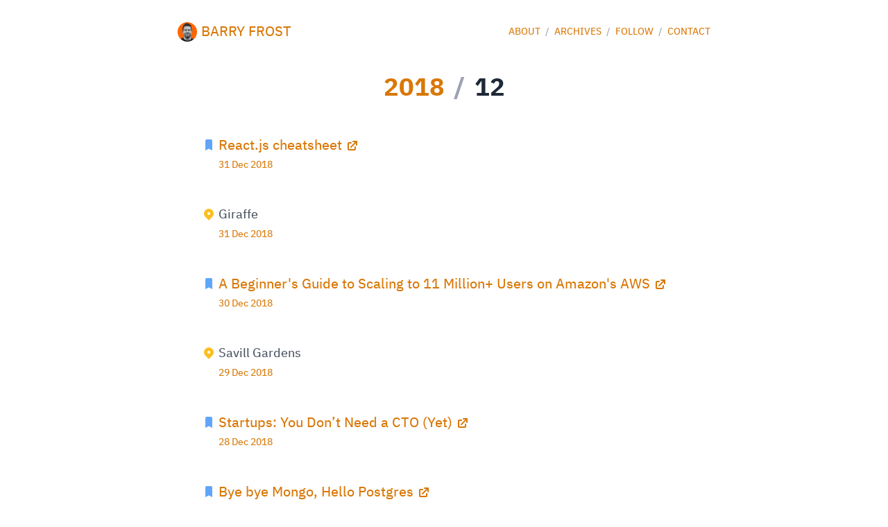

--- FILE ---
content_type: text/html; charset=utf8
request_url: https://barryfrost.com/2018/12
body_size: 5376
content:
<!DOCTYPE html>
<html lang="en-GB">
<head>
<meta charset="utf-8">
<meta name="viewport" content="width=device-width, initial-scale=1.0">
<link rel="preload" href="/_static/fonts/IBMPlexSans-Text-6c022434c9.woff" as="font" type="font/woff" crossorigin>
<link rel="preload" href="/_static/fonts/IBMPlexSans-Bold-706a0eabeb.woff" as="font" type="font/woff" crossorigin>
<style>
@font-face { font-family: 'plex-sans'; src: url('/_static/fonts/IBMPlexSans-Text-6c022434c9.woff') format('woff'); font-display: swap; }
@font-face { font-family: 'plex-sans'; font-weight: 700; src: url('/_static/fonts/IBMPlexSans-Bold-706a0eabeb.woff') format('woff'); font-display: swap; }
</style>
<link rel="stylesheet" media="screen" href="/_static/styles-a4d3836584.css" as="style">
<link rel="feed" type="text/html" href="/all">
<link rel="alternate" type="application/rss+xml" href="/rss" title="RSS feed">
<link rel="alternate" type="application/json" href="/feed.json" title="JSON feed">
<link rel="shortcut icon" type="image/png" href="/_static/barryfrost-favicon-c58b41ee9c.png">
<link rel="apple-touch-icon" type="image/png" href="/_static/barryfrost-favicon-c58b41ee9c.png">
<link rel="me" href="https://github.com/barryf">
<link rel="me" href="https://mastodon.social/@barryf">
<link rel="me" href="https://fed.brid.gy/r/https://barryfrost.com/">
<link rel="me atproto" href="https://barryfrost.com">
<meta name="theme-color" content="#d97706">
<title>2018-12 — Barry Frost</title>
</head>
<body class="bg-white dark:bg-black">
<main class="pb-8 px-4 pt-4 md:pt-8">
<div class="h-feed">
  <header class="mb-12 max-w-screen-md mx-auto">
    <div class="flex items-center mb-8 md:mb-12 text-lg md:text-xl text-gray-400 dark:text-gray-600">
      <div class="flex-none mx-auto md:flex-auto md:mx-0 text-gray-600 dark:text-gray-400"><div class="h-card u-author flex items-center">
  <img src="/barryfrost.jpg" alt="Photo of Barry" width="28" height="28" class="u-photo w-6 h6 md:w-7 md:h-7 rounded-full mr-1.5">
  <a href="/" class="p-name u-url uppercase text-lg md:text-xl text-yellow-600 hover:text-gray-800 dark:hover:text-gray-200">Barry Frost</a>
</div>

      </div>
      <nav class="space-x-1 text-xs md:text-sm uppercase hidden md:block">
    <a href="/about" class="text-yellow-600 hover:text-gray-800 dark:hover:text-gray-200">
      about
    </a>
    <span class="text-gray-400 dark:text-gray-600">/</span>
    <a href="/archives" class="text-yellow-600 hover:text-gray-800 dark:hover:text-gray-200">
      archives
    </a>
    <span class="text-gray-400 dark:text-gray-600">/</span>
    <a href="/follow" class="text-yellow-600 hover:text-gray-800 dark:hover:text-gray-200">
      follow
    </a>
    <span class="text-gray-400 dark:text-gray-600">/</span>
    <a href="/contact" class="text-yellow-600 hover:text-gray-800 dark:hover:text-gray-200">
      contact
    </a>

      </nav>
    </div>
    <h1 class="p-name text-center text-3xl md:text-4xl font-bold text-gray-800 dark:text-gray-200">
        <a href="/2018" class="text-yellow-600 hover:text-gray-800 dark:hover:text-gray-200">
          2018
        </a>
        <span class="text-gray-400 dark:text-gray-600 mx-1">/</span>
          <span class="text-gray-800 dark:text-gray-200">12</span>
    </h1>
  </header>
  <div class="mb-12 max-w-prose mx-auto">
<ul>
    <li class="h-entry mb-12 overflow-hidden">

      <span class="md:absolute md:-ml-6 md:mt-0.5">
        
    <svg xmlns="http://www.w3.org/2000/svg" viewBox="0 0 20 20" fill="currentColor" class="inline -mt-0.5 w-4 h4 md:w-5 md:h-5 text-blue-400 dark:text-blue-600">
      <path d="M5 4a2 2 0 012-2h6a2 2 0 012 2v14l-5-2.5L5 18V4z" />
    </svg>
      </span>
      <h2 class="p-name inline text-lg md:text-xl ">
          <a href="https://devhints.io/react" class="u-bookmark-of text-yellow-600 hover:text-gray-800 dark:hover:text-gray-200">
            React.js cheatsheet
            <svg xmlns="http://www.w3.org/2000/svg" viewBox="0 0 20 20" fill="currentColor" class="inline w-4 h4 md:w-5 md:h-5 -mt-0.5">
              <path d="M11 3a1 1 0 100 2h2.586l-6.293 6.293a1 1 0 101.414 1.414L15 6.414V9a1 1 0 102 0V4a1 1 0 00-1-1h-5z" />
              <path d="M5 5a2 2 0 00-2 2v8a2 2 0 002 2h8a2 2 0 002-2v-3a1 1 0 10-2 0v3H5V7h3a1 1 0 000-2H5z" />
            </svg>
          </a>
      </h2>
      <br><span class="e-content leading-relaxed md:text-lg text-gray-600 dark:text-gray-400">
</span>

      <div class="mt-1 text-xs md:text-sm"><div>
  <time class="dt-published inline" datetime="2018-12-31T20:50:02Z"
    title="2018-12-31 20:50:02 UTC">
    <a href="/2018/12/react-js-cheatsheet" class="u-url text-yellow-600 hover:text-gray-800 dark:hover:text-gray-200">
        31 Dec 2018
    </a>
  </time>
</div>

      </div>

      <div class="hidden"><div class="h-card u-author flex items-center">
  <img src="/barryfrost.jpg" alt="Photo of Barry" width="28" height="28" class="u-photo w-6 h6 md:w-7 md:h-7 rounded-full mr-1.5">
  <a href="/" class="p-name u-url uppercase text-lg md:text-xl text-yellow-600 hover:text-gray-800 dark:hover:text-gray-200">Barry Frost</a>
</div>


<div>
  <h3 class="text-sm md:text-base text-gray-500 uppercase">Categories</h3>
  <ul class="inline text-base md:text-lg text-yellow-600">
      <li class="inline mr-1">
          <a href="/categories/react" rel="nofollow tag" class="hover:text-gray-800 dark:hover:text-gray-200">
            #<span class="p-category">react</span>
          </a>
      </li>
      <li class="inline mr-1">
          <a href="/categories/javascript" rel="nofollow tag" class="hover:text-gray-800 dark:hover:text-gray-200">
            #<span class="p-category">javascript</span>
          </a>
      </li>
      <li class="inline mr-1">
          <a href="/categories/cheatsheet" rel="nofollow tag" class="hover:text-gray-800 dark:hover:text-gray-200">
            #<span class="p-category">cheatsheet</span>
          </a>
      </li>
  </ul>
</div>


<div class="text-sm md:text-base">
  <h3 class="text-gray-500 uppercase">Also</h3>
  <ul class="space-x-2">
    <li class="inline">
      <a href="?mf2json" title="Microformats 2 JSON" class="text-yellow-600 hover:text-gray-800 dark:hover:text-gray-200">
        <svg xmlns="http://www.w3.org/2000/svg" class="w-5 h5 md:w-6 md:h-6 inline" viewBox="0 0 20 20" fill="currentColor">
          <path fill-rule="evenodd" d="M12.316 3.051a1 1 0 01.633 1.265l-4 12a1 1 0 11-1.898-.632l4-12a1 1 0 011.265-.633zM5.707 6.293a1 1 0 010 1.414L3.414 10l2.293 2.293a1 1 0 11-1.414 1.414l-3-3a1 1 0 010-1.414l3-3a1 1 0 011.414 0zm8.586 0a1 1 0 011.414 0l3 3a1 1 0 010 1.414l-3 3a1 1 0 11-1.414-1.414L16.586 10l-2.293-2.293a1 1 0 010-1.414z" clip-rule="evenodd" />
        </svg>
      </a>
    </li>
  </ul>
</div>


      </div>

    </li>
    <li class="h-entry mb-12 overflow-hidden">

      <span class="md:absolute md:-ml-6 md:mt-0.5">
        
    <svg xmlns="http://www.w3.org/2000/svg" viewBox="0 0 20 20" fill="currentColor" class="inline -mt-0.5 w-4 h4 md:w-5 md:h-5 text-yellow-400 dark:text-yellow-400">
      <path fill-rule="evenodd" d="M5.05 4.05a7 7 0 119.9 9.9L10 18.9l-4.95-4.95a7 7 0 010-9.9zM10 11a2 2 0 100-4 2 2 0 000 4z" clip-rule="evenodd" />
    </svg>
      </span><span class="e-content leading-relaxed md:text-lg text-gray-600 dark:text-gray-400">
    Giraffe
</span>

      <div class="mt-1 text-xs md:text-sm"><div>
  <time class="dt-published inline" datetime="2018-12-31T12:01:58+00:00"
    title="2018-12-31 12:01:58+00:00">
    <a href="/2018/12/31-120215" class="u-url text-yellow-600 hover:text-gray-800 dark:hover:text-gray-200">
        31 Dec 2018
    </a>
  </time>
</div>

      </div>

      <div class="hidden"><div class="h-card u-author flex items-center">
  <img src="/barryfrost.jpg" alt="Photo of Barry" width="28" height="28" class="u-photo w-6 h6 md:w-7 md:h-7 rounded-full mr-1.5">
  <a href="/" class="p-name u-url uppercase text-lg md:text-xl text-yellow-600 hover:text-gray-800 dark:hover:text-gray-200">Barry Frost</a>
</div>

<div class="text-sm md:text-base">
  <h3 class="text-gray-500 uppercase">Also</h3>
  <ul class="space-x-2">
    <li class="inline">
      <a href="?mf2json" title="Microformats 2 JSON" class="text-yellow-600 hover:text-gray-800 dark:hover:text-gray-200">
        <svg xmlns="http://www.w3.org/2000/svg" class="w-5 h5 md:w-6 md:h-6 inline" viewBox="0 0 20 20" fill="currentColor">
          <path fill-rule="evenodd" d="M12.316 3.051a1 1 0 01.633 1.265l-4 12a1 1 0 11-1.898-.632l4-12a1 1 0 011.265-.633zM5.707 6.293a1 1 0 010 1.414L3.414 10l2.293 2.293a1 1 0 11-1.414 1.414l-3-3a1 1 0 010-1.414l3-3a1 1 0 011.414 0zm8.586 0a1 1 0 011.414 0l3 3a1 1 0 010 1.414l-3 3a1 1 0 11-1.414-1.414L16.586 10l-2.293-2.293a1 1 0 010-1.414z" clip-rule="evenodd" />
        </svg>
      </a>
    </li>
      <li class="inline">
        <a rel="syndication" href="https://www.swarmapp.com/user/506725/checkin/5c2a05362f97ec002c376ff8" class="u-syndication flex-none text-yellow-600 hover:text-gray-800 dark:hover:text-gray-200">
          <svg class="w-4 h4 md:w-5 md:h-5 inline" aria-hidden="true" focusable="false" data-prefix="fab" data-icon="foursquare" role="img" xmlns="http://www.w3.org/2000/svg" viewBox="0 0 368 512"><path fill="currentColor" d="M323.1 3H49.9C12.4 3 0 31.3 0 49.1v433.8c0 20.3 12.1 27.7 18.2 30.1 6.2 2.5 22.8 4.6 32.9-7.1C180 356.5 182.2 354 182.2 354c3.1-3.4 3.4-3.1 6.8-3.1h83.4c35.1 0 40.6-25.2 44.3-39.7l48.6-243C373.8 25.8 363.1 3 323.1 3zm-16.3 73.8l-11.4 59.7c-1.2 6.5-9.5 13.2-16.9 13.2H172.1c-12 0-20.6 8.3-20.6 20.3v13c0 12 8.6 20.6 20.6 20.6h90.4c8.3 0 16.6 9.2 14.8 18.2-1.8 8.9-10.5 53.8-11.4 58.8-.9 4.9-6.8 13.5-16.9 13.5h-73.5c-13.5 0-17.2 1.8-26.5 12.6 0 0-8.9 11.4-89.5 108.3-.9.9-1.8.6-1.8-.3V75.9c0-7.7 6.8-16.6 16.6-16.6h219c8.2 0 15.6 7.7 13.5 17.5z"></path></svg><span class="hidden">Swarm</span>
        </a>
      </li>
  </ul>
</div>


<div class="">
  <h2 class="text-gray-500 uppercase text-sm md:text-base">
    Location
  </h2>
  <div class="md:text-lg text-gray-600 dark:text-gray-400">
    <div class="p-checkin h-card">
      <div>
        <a href="https://maps.google.com/maps?q=51.45289373220035,-0.9711173690913674"
          class="text-yellow-600 hover:text-gray-800 dark:hover:text-gray-200" title="View on map">
          <span class="p-name">Giraffe</span>
        </a>
      </div>
      <data class="p-latitude" value="51.45289373220035"></data>
      <data class="p-longitude" value="-0.9711173690913674"></data>
        <div class="p-locality">Reading</div>
        <div class="p-region">Berkshire</div>
      
    </div>
  </div>
</div>

      </div>

    </li>
    <li class="h-entry mb-12 overflow-hidden">

      <span class="md:absolute md:-ml-6 md:mt-0.5">
        
    <svg xmlns="http://www.w3.org/2000/svg" viewBox="0 0 20 20" fill="currentColor" class="inline -mt-0.5 w-4 h4 md:w-5 md:h-5 text-blue-400 dark:text-blue-600">
      <path d="M5 4a2 2 0 012-2h6a2 2 0 012 2v14l-5-2.5L5 18V4z" />
    </svg>
      </span>
      <h2 class="p-name inline text-lg md:text-xl ">
          <a href="http://highscalability.com/blog/2016/1/11/a-beginners-guide-to-scaling-to-11-million-users-on-amazons.html" class="u-bookmark-of text-yellow-600 hover:text-gray-800 dark:hover:text-gray-200">
            A Beginner&#39;s Guide to Scaling to 11 Million+ Users on Amazon&#39;s AWS
            <svg xmlns="http://www.w3.org/2000/svg" viewBox="0 0 20 20" fill="currentColor" class="inline w-4 h4 md:w-5 md:h-5 -mt-0.5">
              <path d="M11 3a1 1 0 100 2h2.586l-6.293 6.293a1 1 0 101.414 1.414L15 6.414V9a1 1 0 102 0V4a1 1 0 00-1-1h-5z" />
              <path d="M5 5a2 2 0 00-2 2v8a2 2 0 002 2h8a2 2 0 002-2v-3a1 1 0 10-2 0v3H5V7h3a1 1 0 000-2H5z" />
            </svg>
          </a>
      </h2>
      <br><span class="e-content leading-relaxed md:text-lg text-gray-600 dark:text-gray-400">
</span>

      <div class="mt-1 text-xs md:text-sm"><div>
  <time class="dt-published inline" datetime="2018-12-30T17:25:28Z"
    title="2018-12-30 17:25:28 UTC">
    <a href="/2018/12/aws-scaling" class="u-url text-yellow-600 hover:text-gray-800 dark:hover:text-gray-200">
        30 Dec 2018
    </a>
  </time>
</div>

      </div>

      <div class="hidden"><div class="h-card u-author flex items-center">
  <img src="/barryfrost.jpg" alt="Photo of Barry" width="28" height="28" class="u-photo w-6 h6 md:w-7 md:h-7 rounded-full mr-1.5">
  <a href="/" class="p-name u-url uppercase text-lg md:text-xl text-yellow-600 hover:text-gray-800 dark:hover:text-gray-200">Barry Frost</a>
</div>


<div>
  <h3 class="text-sm md:text-base text-gray-500 uppercase">Categories</h3>
  <ul class="inline text-base md:text-lg text-yellow-600">
      <li class="inline mr-1">
          <a href="/categories/aws" rel="nofollow tag" class="hover:text-gray-800 dark:hover:text-gray-200">
            #<span class="p-category">aws</span>
          </a>
      </li>
      <li class="inline mr-1">
          <a href="/categories/scaling" rel="nofollow tag" class="hover:text-gray-800 dark:hover:text-gray-200">
            #<span class="p-category">scaling</span>
          </a>
      </li>
      <li class="inline mr-1">
          <a href="/categories/startup" rel="nofollow tag" class="hover:text-gray-800 dark:hover:text-gray-200">
            #<span class="p-category">startup</span>
          </a>
      </li>
  </ul>
</div>


<div class="text-sm md:text-base">
  <h3 class="text-gray-500 uppercase">Also</h3>
  <ul class="space-x-2">
    <li class="inline">
      <a href="?mf2json" title="Microformats 2 JSON" class="text-yellow-600 hover:text-gray-800 dark:hover:text-gray-200">
        <svg xmlns="http://www.w3.org/2000/svg" class="w-5 h5 md:w-6 md:h-6 inline" viewBox="0 0 20 20" fill="currentColor">
          <path fill-rule="evenodd" d="M12.316 3.051a1 1 0 01.633 1.265l-4 12a1 1 0 11-1.898-.632l4-12a1 1 0 011.265-.633zM5.707 6.293a1 1 0 010 1.414L3.414 10l2.293 2.293a1 1 0 11-1.414 1.414l-3-3a1 1 0 010-1.414l3-3a1 1 0 011.414 0zm8.586 0a1 1 0 011.414 0l3 3a1 1 0 010 1.414l-3 3a1 1 0 11-1.414-1.414L16.586 10l-2.293-2.293a1 1 0 010-1.414z" clip-rule="evenodd" />
        </svg>
      </a>
    </li>
  </ul>
</div>


      </div>

    </li>
    <li class="h-entry mb-12 overflow-hidden">

      <span class="md:absolute md:-ml-6 md:mt-0.5">
        
    <svg xmlns="http://www.w3.org/2000/svg" viewBox="0 0 20 20" fill="currentColor" class="inline -mt-0.5 w-4 h4 md:w-5 md:h-5 text-yellow-400 dark:text-yellow-400">
      <path fill-rule="evenodd" d="M5.05 4.05a7 7 0 119.9 9.9L10 18.9l-4.95-4.95a7 7 0 010-9.9zM10 11a2 2 0 100-4 2 2 0 000 4z" clip-rule="evenodd" />
    </svg>
      </span><span class="e-content leading-relaxed md:text-lg text-gray-600 dark:text-gray-400">
    Savill Gardens
</span>

      <div class="mt-1 text-xs md:text-sm"><div>
  <time class="dt-published inline" datetime="2018-12-29T16:04:13+00:00"
    title="2018-12-29 16:04:13+00:00">
    <a href="/2018/12/31-120505" class="u-url text-yellow-600 hover:text-gray-800 dark:hover:text-gray-200">
        29 Dec 2018
    </a>
  </time>
</div>

      </div>

      <div class="hidden"><div class="h-card u-author flex items-center">
  <img src="/barryfrost.jpg" alt="Photo of Barry" width="28" height="28" class="u-photo w-6 h6 md:w-7 md:h-7 rounded-full mr-1.5">
  <a href="/" class="p-name u-url uppercase text-lg md:text-xl text-yellow-600 hover:text-gray-800 dark:hover:text-gray-200">Barry Frost</a>
</div>

<div class="text-sm md:text-base">
  <h3 class="text-gray-500 uppercase">Also</h3>
  <ul class="space-x-2">
    <li class="inline">
      <a href="?mf2json" title="Microformats 2 JSON" class="text-yellow-600 hover:text-gray-800 dark:hover:text-gray-200">
        <svg xmlns="http://www.w3.org/2000/svg" class="w-5 h5 md:w-6 md:h-6 inline" viewBox="0 0 20 20" fill="currentColor">
          <path fill-rule="evenodd" d="M12.316 3.051a1 1 0 01.633 1.265l-4 12a1 1 0 11-1.898-.632l4-12a1 1 0 011.265-.633zM5.707 6.293a1 1 0 010 1.414L3.414 10l2.293 2.293a1 1 0 11-1.414 1.414l-3-3a1 1 0 010-1.414l3-3a1 1 0 011.414 0zm8.586 0a1 1 0 011.414 0l3 3a1 1 0 010 1.414l-3 3a1 1 0 11-1.414-1.414L16.586 10l-2.293-2.293a1 1 0 010-1.414z" clip-rule="evenodd" />
        </svg>
      </a>
    </li>
      <li class="inline">
        <a rel="syndication" href="https://www.swarmapp.com/user/506725/checkin/5c279afdab42d9002c5a5659" class="u-syndication flex-none text-yellow-600 hover:text-gray-800 dark:hover:text-gray-200">
          <svg class="w-4 h4 md:w-5 md:h-5 inline" aria-hidden="true" focusable="false" data-prefix="fab" data-icon="foursquare" role="img" xmlns="http://www.w3.org/2000/svg" viewBox="0 0 368 512"><path fill="currentColor" d="M323.1 3H49.9C12.4 3 0 31.3 0 49.1v433.8c0 20.3 12.1 27.7 18.2 30.1 6.2 2.5 22.8 4.6 32.9-7.1C180 356.5 182.2 354 182.2 354c3.1-3.4 3.4-3.1 6.8-3.1h83.4c35.1 0 40.6-25.2 44.3-39.7l48.6-243C373.8 25.8 363.1 3 323.1 3zm-16.3 73.8l-11.4 59.7c-1.2 6.5-9.5 13.2-16.9 13.2H172.1c-12 0-20.6 8.3-20.6 20.3v13c0 12 8.6 20.6 20.6 20.6h90.4c8.3 0 16.6 9.2 14.8 18.2-1.8 8.9-10.5 53.8-11.4 58.8-.9 4.9-6.8 13.5-16.9 13.5h-73.5c-13.5 0-17.2 1.8-26.5 12.6 0 0-8.9 11.4-89.5 108.3-.9.9-1.8.6-1.8-.3V75.9c0-7.7 6.8-16.6 16.6-16.6h219c8.2 0 15.6 7.7 13.5 17.5z"></path></svg><span class="hidden">Swarm</span>
        </a>
      </li>
  </ul>
</div>


<div class="">
  <h2 class="text-gray-500 uppercase text-sm md:text-base">
    Location
  </h2>
  <div class="md:text-lg text-gray-600 dark:text-gray-400">
    <div class="p-checkin h-card">
      <div>
        <a href="https://maps.google.com/maps?q=51.426504996823375,-0.5970364320250642"
          class="text-yellow-600 hover:text-gray-800 dark:hover:text-gray-200" title="View on map">
          <span class="p-name">Savill Gardens</span>
        </a>
      </div>
      <data class="p-latitude" value="51.426504996823375"></data>
      <data class="p-longitude" value="-0.5970364320250642"></data>
        <div class="p-locality">Englefield Green</div>
        <div class="p-region">Surrey</div>
      
    </div>
  </div>
</div>

      </div>

    </li>
    <li class="h-entry mb-12 overflow-hidden">

      <span class="md:absolute md:-ml-6 md:mt-0.5">
        
    <svg xmlns="http://www.w3.org/2000/svg" viewBox="0 0 20 20" fill="currentColor" class="inline -mt-0.5 w-4 h4 md:w-5 md:h-5 text-blue-400 dark:text-blue-600">
      <path d="M5 4a2 2 0 012-2h6a2 2 0 012 2v14l-5-2.5L5 18V4z" />
    </svg>
      </span>
      <h2 class="p-name inline text-lg md:text-xl ">
          <a href="https://www.daprimus.com/blog/2017/10/6/startups-you-dont-need-a-ctoyet" class="u-bookmark-of text-yellow-600 hover:text-gray-800 dark:hover:text-gray-200">
            Startups: You Don’t Need a CTO (Yet)
            <svg xmlns="http://www.w3.org/2000/svg" viewBox="0 0 20 20" fill="currentColor" class="inline w-4 h4 md:w-5 md:h-5 -mt-0.5">
              <path d="M11 3a1 1 0 100 2h2.586l-6.293 6.293a1 1 0 101.414 1.414L15 6.414V9a1 1 0 102 0V4a1 1 0 00-1-1h-5z" />
              <path d="M5 5a2 2 0 00-2 2v8a2 2 0 002 2h8a2 2 0 002-2v-3a1 1 0 10-2 0v3H5V7h3a1 1 0 000-2H5z" />
            </svg>
          </a>
      </h2>
      <br><span class="e-content leading-relaxed md:text-lg text-gray-600 dark:text-gray-400">
</span>

      <div class="mt-1 text-xs md:text-sm"><div>
  <time class="dt-published inline" datetime="2018-12-28T16:35:23Z"
    title="2018-12-28 16:35:23 UTC">
    <a href="/2018/12/startups-you-don-t-need-a" class="u-url text-yellow-600 hover:text-gray-800 dark:hover:text-gray-200">
        28 Dec 2018
    </a>
  </time>
</div>

      </div>

      <div class="hidden"><div class="h-card u-author flex items-center">
  <img src="/barryfrost.jpg" alt="Photo of Barry" width="28" height="28" class="u-photo w-6 h6 md:w-7 md:h-7 rounded-full mr-1.5">
  <a href="/" class="p-name u-url uppercase text-lg md:text-xl text-yellow-600 hover:text-gray-800 dark:hover:text-gray-200">Barry Frost</a>
</div>


<div>
  <h3 class="text-sm md:text-base text-gray-500 uppercase">Categories</h3>
  <ul class="inline text-base md:text-lg text-yellow-600">
      <li class="inline mr-1">
          <a href="/categories/cto" rel="nofollow tag" class="hover:text-gray-800 dark:hover:text-gray-200">
            #<span class="p-category">cto</span>
          </a>
      </li>
      <li class="inline mr-1">
          <a href="/categories/business" rel="nofollow tag" class="hover:text-gray-800 dark:hover:text-gray-200">
            #<span class="p-category">business</span>
          </a>
      </li>
      <li class="inline mr-1">
          <a href="/categories/startup" rel="nofollow tag" class="hover:text-gray-800 dark:hover:text-gray-200">
            #<span class="p-category">startup</span>
          </a>
      </li>
  </ul>
</div>


<div class="text-sm md:text-base">
  <h3 class="text-gray-500 uppercase">Also</h3>
  <ul class="space-x-2">
    <li class="inline">
      <a href="?mf2json" title="Microformats 2 JSON" class="text-yellow-600 hover:text-gray-800 dark:hover:text-gray-200">
        <svg xmlns="http://www.w3.org/2000/svg" class="w-5 h5 md:w-6 md:h-6 inline" viewBox="0 0 20 20" fill="currentColor">
          <path fill-rule="evenodd" d="M12.316 3.051a1 1 0 01.633 1.265l-4 12a1 1 0 11-1.898-.632l4-12a1 1 0 011.265-.633zM5.707 6.293a1 1 0 010 1.414L3.414 10l2.293 2.293a1 1 0 11-1.414 1.414l-3-3a1 1 0 010-1.414l3-3a1 1 0 011.414 0zm8.586 0a1 1 0 011.414 0l3 3a1 1 0 010 1.414l-3 3a1 1 0 11-1.414-1.414L16.586 10l-2.293-2.293a1 1 0 010-1.414z" clip-rule="evenodd" />
        </svg>
      </a>
    </li>
  </ul>
</div>


      </div>

    </li>
    <li class="h-entry mb-12 overflow-hidden">

      <span class="md:absolute md:-ml-6 md:mt-0.5">
        
    <svg xmlns="http://www.w3.org/2000/svg" viewBox="0 0 20 20" fill="currentColor" class="inline -mt-0.5 w-4 h4 md:w-5 md:h-5 text-blue-400 dark:text-blue-600">
      <path d="M5 4a2 2 0 012-2h6a2 2 0 012 2v14l-5-2.5L5 18V4z" />
    </svg>
      </span>
      <h2 class="p-name inline text-lg md:text-xl ">
          <a href="https://www.theguardian.com/info/2018/nov/30/bye-bye-mongo-hello-postgres" class="u-bookmark-of text-yellow-600 hover:text-gray-800 dark:hover:text-gray-200">
            Bye bye Mongo, Hello Postgres
            <svg xmlns="http://www.w3.org/2000/svg" viewBox="0 0 20 20" fill="currentColor" class="inline w-4 h4 md:w-5 md:h-5 -mt-0.5">
              <path d="M11 3a1 1 0 100 2h2.586l-6.293 6.293a1 1 0 101.414 1.414L15 6.414V9a1 1 0 102 0V4a1 1 0 00-1-1h-5z" />
              <path d="M5 5a2 2 0 00-2 2v8a2 2 0 002 2h8a2 2 0 002-2v-3a1 1 0 10-2 0v3H5V7h3a1 1 0 000-2H5z" />
            </svg>
          </a>
      </h2>
      <br><span class="e-content leading-relaxed md:text-lg text-gray-600 dark:text-gray-400">
    The Guardian’s switch from Mongo to Postgres on AWS. Good explanation of their careful approach.
</span>

      <div class="mt-1 text-xs md:text-sm"><div>
  <time class="dt-published inline" datetime="2018-12-20T09:24:11Z"
    title="2018-12-20 09:24:11 UTC">
    <a href="/2018/12/bye-bye-mongo-hello-postgres" class="u-url text-yellow-600 hover:text-gray-800 dark:hover:text-gray-200">
        20 Dec 2018
    </a>
  </time>
</div>

      </div>

      <div class="hidden"><div class="h-card u-author flex items-center">
  <img src="/barryfrost.jpg" alt="Photo of Barry" width="28" height="28" class="u-photo w-6 h6 md:w-7 md:h-7 rounded-full mr-1.5">
  <a href="/" class="p-name u-url uppercase text-lg md:text-xl text-yellow-600 hover:text-gray-800 dark:hover:text-gray-200">Barry Frost</a>
</div>


<div>
  <h3 class="text-sm md:text-base text-gray-500 uppercase">Categories</h3>
  <ul class="inline text-base md:text-lg text-yellow-600">
      <li class="inline mr-1">
          <a href="/categories/postgres" rel="nofollow tag" class="hover:text-gray-800 dark:hover:text-gray-200">
            #<span class="p-category">postgres</span>
          </a>
      </li>
      <li class="inline mr-1">
          <a href="/categories/mongo" rel="nofollow tag" class="hover:text-gray-800 dark:hover:text-gray-200">
            #<span class="p-category">mongo</span>
          </a>
      </li>
      <li class="inline mr-1">
          <a href="/categories/guardian" rel="nofollow tag" class="hover:text-gray-800 dark:hover:text-gray-200">
            #<span class="p-category">guardian</span>
          </a>
      </li>
  </ul>
</div>


<div class="text-sm md:text-base">
  <h3 class="text-gray-500 uppercase">Also</h3>
  <ul class="space-x-2">
    <li class="inline">
      <a href="?mf2json" title="Microformats 2 JSON" class="text-yellow-600 hover:text-gray-800 dark:hover:text-gray-200">
        <svg xmlns="http://www.w3.org/2000/svg" class="w-5 h5 md:w-6 md:h-6 inline" viewBox="0 0 20 20" fill="currentColor">
          <path fill-rule="evenodd" d="M12.316 3.051a1 1 0 01.633 1.265l-4 12a1 1 0 11-1.898-.632l4-12a1 1 0 011.265-.633zM5.707 6.293a1 1 0 010 1.414L3.414 10l2.293 2.293a1 1 0 11-1.414 1.414l-3-3a1 1 0 010-1.414l3-3a1 1 0 011.414 0zm8.586 0a1 1 0 011.414 0l3 3a1 1 0 010 1.414l-3 3a1 1 0 11-1.414-1.414L16.586 10l-2.293-2.293a1 1 0 010-1.414z" clip-rule="evenodd" />
        </svg>
      </a>
    </li>
  </ul>
</div>


      </div>

    </li>
    <li class="h-entry mb-12 overflow-hidden">

      <span class="md:absolute md:-ml-6 md:mt-0.5">
        
    <svg xmlns="http://www.w3.org/2000/svg" viewBox="0 0 20 20" fill="currentColor" class="inline -mt-0.5 w-4 h4 md:w-5 md:h-5 text-yellow-400 dark:text-yellow-400">
      <path fill-rule="evenodd" d="M5.05 4.05a7 7 0 119.9 9.9L10 18.9l-4.95-4.95a7 7 0 010-9.9zM10 11a2 2 0 100-4 2 2 0 000 4z" clip-rule="evenodd" />
    </svg>
      </span><span class="e-content leading-relaxed md:text-lg text-gray-600 dark:text-gray-400">
    The Bingham Hotel
</span>

      <div class="mt-1 text-xs md:text-sm"><div>
  <time class="dt-published inline" datetime="2018-12-19T18:47:22+00:00"
    title="2018-12-19 18:47:22+00:00">
    <a href="/2018/12/20-200507" class="u-url text-yellow-600 hover:text-gray-800 dark:hover:text-gray-200">
        19 Dec 2018
    </a>
  </time>
</div>

      </div>

      <div class="hidden"><div class="h-card u-author flex items-center">
  <img src="/barryfrost.jpg" alt="Photo of Barry" width="28" height="28" class="u-photo w-6 h6 md:w-7 md:h-7 rounded-full mr-1.5">
  <a href="/" class="p-name u-url uppercase text-lg md:text-xl text-yellow-600 hover:text-gray-800 dark:hover:text-gray-200">Barry Frost</a>
</div>

<div class="text-sm md:text-base">
  <h3 class="text-gray-500 uppercase">Also</h3>
  <ul class="space-x-2">
    <li class="inline">
      <a href="?mf2json" title="Microformats 2 JSON" class="text-yellow-600 hover:text-gray-800 dark:hover:text-gray-200">
        <svg xmlns="http://www.w3.org/2000/svg" class="w-5 h5 md:w-6 md:h-6 inline" viewBox="0 0 20 20" fill="currentColor">
          <path fill-rule="evenodd" d="M12.316 3.051a1 1 0 01.633 1.265l-4 12a1 1 0 11-1.898-.632l4-12a1 1 0 011.265-.633zM5.707 6.293a1 1 0 010 1.414L3.414 10l2.293 2.293a1 1 0 11-1.414 1.414l-3-3a1 1 0 010-1.414l3-3a1 1 0 011.414 0zm8.586 0a1 1 0 011.414 0l3 3a1 1 0 010 1.414l-3 3a1 1 0 11-1.414-1.414L16.586 10l-2.293-2.293a1 1 0 010-1.414z" clip-rule="evenodd" />
        </svg>
      </a>
    </li>
      <li class="inline">
        <a rel="syndication" href="https://www.swarmapp.com/user/506725/checkin/5c1a923aa92d98002c394087" class="u-syndication flex-none text-yellow-600 hover:text-gray-800 dark:hover:text-gray-200">
          <svg class="w-4 h4 md:w-5 md:h-5 inline" aria-hidden="true" focusable="false" data-prefix="fab" data-icon="foursquare" role="img" xmlns="http://www.w3.org/2000/svg" viewBox="0 0 368 512"><path fill="currentColor" d="M323.1 3H49.9C12.4 3 0 31.3 0 49.1v433.8c0 20.3 12.1 27.7 18.2 30.1 6.2 2.5 22.8 4.6 32.9-7.1C180 356.5 182.2 354 182.2 354c3.1-3.4 3.4-3.1 6.8-3.1h83.4c35.1 0 40.6-25.2 44.3-39.7l48.6-243C373.8 25.8 363.1 3 323.1 3zm-16.3 73.8l-11.4 59.7c-1.2 6.5-9.5 13.2-16.9 13.2H172.1c-12 0-20.6 8.3-20.6 20.3v13c0 12 8.6 20.6 20.6 20.6h90.4c8.3 0 16.6 9.2 14.8 18.2-1.8 8.9-10.5 53.8-11.4 58.8-.9 4.9-6.8 13.5-16.9 13.5h-73.5c-13.5 0-17.2 1.8-26.5 12.6 0 0-8.9 11.4-89.5 108.3-.9.9-1.8.6-1.8-.3V75.9c0-7.7 6.8-16.6 16.6-16.6h219c8.2 0 15.6 7.7 13.5 17.5z"></path></svg><span class="hidden">Swarm</span>
        </a>
      </li>
  </ul>
</div>


<div class="">
  <h2 class="text-gray-500 uppercase text-sm md:text-base">
    Location
  </h2>
  <div class="md:text-lg text-gray-600 dark:text-gray-400">
    <div class="p-checkin h-card">
      <div>
        <a href="https://maps.google.com/maps?q=51.455233776770015,-0.30331817098255587"
          class="text-yellow-600 hover:text-gray-800 dark:hover:text-gray-200" title="View on map">
          <span class="p-name">The Bingham Hotel</span>
        </a>
      </div>
      <data class="p-latitude" value="51.455233776770015"></data>
      <data class="p-longitude" value="-0.30331817098255587"></data>
        <div class="p-locality">London</div>
        <div class="p-region">Greater London</div>
      
    </div>
  </div>
</div>

      </div>

    </li>
    <li class="h-entry mb-12 overflow-hidden">

      <span class="md:absolute md:-ml-6 md:mt-0.5">
        
    <svg xmlns="http://www.w3.org/2000/svg" viewBox="0 0 20 20" fill="currentColor" class="inline -mt-0.5 w-4 h4 md:w-5 md:h-5 text-yellow-400 dark:text-yellow-400">
      <path fill-rule="evenodd" d="M5.05 4.05a7 7 0 119.9 9.9L10 18.9l-4.95-4.95a7 7 0 010-9.9zM10 11a2 2 0 100-4 2 2 0 000 4z" clip-rule="evenodd" />
    </svg>
      </span><span class="e-content leading-relaxed md:text-lg text-gray-600 dark:text-gray-400">
    Jacks Of London
</span>

      <div class="mt-1 text-xs md:text-sm"><div>
  <time class="dt-published inline" datetime="2018-12-18T10:57:55+00:00"
    title="2018-12-18 10:57:55+00:00">
    <a href="/2018/12/18-105812" class="u-url text-yellow-600 hover:text-gray-800 dark:hover:text-gray-200">
        18 Dec 2018
    </a>
  </time>
</div>

      </div>

      <div class="hidden"><div class="h-card u-author flex items-center">
  <img src="/barryfrost.jpg" alt="Photo of Barry" width="28" height="28" class="u-photo w-6 h6 md:w-7 md:h-7 rounded-full mr-1.5">
  <a href="/" class="p-name u-url uppercase text-lg md:text-xl text-yellow-600 hover:text-gray-800 dark:hover:text-gray-200">Barry Frost</a>
</div>

<div class="text-sm md:text-base">
  <h3 class="text-gray-500 uppercase">Also</h3>
  <ul class="space-x-2">
    <li class="inline">
      <a href="?mf2json" title="Microformats 2 JSON" class="text-yellow-600 hover:text-gray-800 dark:hover:text-gray-200">
        <svg xmlns="http://www.w3.org/2000/svg" class="w-5 h5 md:w-6 md:h-6 inline" viewBox="0 0 20 20" fill="currentColor">
          <path fill-rule="evenodd" d="M12.316 3.051a1 1 0 01.633 1.265l-4 12a1 1 0 11-1.898-.632l4-12a1 1 0 011.265-.633zM5.707 6.293a1 1 0 010 1.414L3.414 10l2.293 2.293a1 1 0 11-1.414 1.414l-3-3a1 1 0 010-1.414l3-3a1 1 0 011.414 0zm8.586 0a1 1 0 011.414 0l3 3a1 1 0 010 1.414l-3 3a1 1 0 11-1.414-1.414L16.586 10l-2.293-2.293a1 1 0 010-1.414z" clip-rule="evenodd" />
        </svg>
      </a>
    </li>
      <li class="inline">
        <a rel="syndication" href="https://www.swarmapp.com/user/506725/checkin/5c18d2b3e47b46002cfae31a" class="u-syndication flex-none text-yellow-600 hover:text-gray-800 dark:hover:text-gray-200">
          <svg class="w-4 h4 md:w-5 md:h-5 inline" aria-hidden="true" focusable="false" data-prefix="fab" data-icon="foursquare" role="img" xmlns="http://www.w3.org/2000/svg" viewBox="0 0 368 512"><path fill="currentColor" d="M323.1 3H49.9C12.4 3 0 31.3 0 49.1v433.8c0 20.3 12.1 27.7 18.2 30.1 6.2 2.5 22.8 4.6 32.9-7.1C180 356.5 182.2 354 182.2 354c3.1-3.4 3.4-3.1 6.8-3.1h83.4c35.1 0 40.6-25.2 44.3-39.7l48.6-243C373.8 25.8 363.1 3 323.1 3zm-16.3 73.8l-11.4 59.7c-1.2 6.5-9.5 13.2-16.9 13.2H172.1c-12 0-20.6 8.3-20.6 20.3v13c0 12 8.6 20.6 20.6 20.6h90.4c8.3 0 16.6 9.2 14.8 18.2-1.8 8.9-10.5 53.8-11.4 58.8-.9 4.9-6.8 13.5-16.9 13.5h-73.5c-13.5 0-17.2 1.8-26.5 12.6 0 0-8.9 11.4-89.5 108.3-.9.9-1.8.6-1.8-.3V75.9c0-7.7 6.8-16.6 16.6-16.6h219c8.2 0 15.6 7.7 13.5 17.5z"></path></svg><span class="hidden">Swarm</span>
        </a>
      </li>
  </ul>
</div>


<div class="">
  <h2 class="text-gray-500 uppercase text-sm md:text-base">
    Location
  </h2>
  <div class="md:text-lg text-gray-600 dark:text-gray-400">
    <div class="p-checkin h-card">
      <div>
        <a href="https://maps.google.com/maps?q=51.457964,-0.305375"
          class="text-yellow-600 hover:text-gray-800 dark:hover:text-gray-200" title="View on map">
          <span class="p-name">Jacks Of London</span>
        </a>
      </div>
      <data class="p-latitude" value="51.457964"></data>
      <data class="p-longitude" value="-0.305375"></data>
        <div class="p-locality">Richmond</div>
        <div class="p-region">Greater London</div>
      
    </div>
  </div>
</div>

      </div>

    </li>
    <li class="h-entry mb-12 overflow-hidden">

      <span class="md:absolute md:-ml-6 md:mt-0.5">
        
    <svg xmlns="http://www.w3.org/2000/svg" viewBox="0 0 20 20" fill="currentColor" class="inline -mt-0.5 w-4 h4 md:w-5 md:h-5 text-yellow-400 dark:text-yellow-400">
      <path fill-rule="evenodd" d="M5.05 4.05a7 7 0 119.9 9.9L10 18.9l-4.95-4.95a7 7 0 010-9.9zM10 11a2 2 0 100-4 2 2 0 000 4z" clip-rule="evenodd" />
    </svg>
      </span><span class="e-content leading-relaxed md:text-lg text-gray-600 dark:text-gray-400">
    The Duke
</span>

      <div class="mt-1 text-xs md:text-sm"><div>
  <time class="dt-published inline" datetime="2018-12-14T21:51:59+00:00"
    title="2018-12-14 21:51:59+00:00">
    <a href="/2018/12/14-215217" class="u-url text-yellow-600 hover:text-gray-800 dark:hover:text-gray-200">
        14 Dec 2018
    </a>
  </time>
</div>

      </div>

      <div class="hidden"><div class="h-card u-author flex items-center">
  <img src="/barryfrost.jpg" alt="Photo of Barry" width="28" height="28" class="u-photo w-6 h6 md:w-7 md:h-7 rounded-full mr-1.5">
  <a href="/" class="p-name u-url uppercase text-lg md:text-xl text-yellow-600 hover:text-gray-800 dark:hover:text-gray-200">Barry Frost</a>
</div>

<div class="text-sm md:text-base">
  <h3 class="text-gray-500 uppercase">Also</h3>
  <ul class="space-x-2">
    <li class="inline">
      <a href="?mf2json" title="Microformats 2 JSON" class="text-yellow-600 hover:text-gray-800 dark:hover:text-gray-200">
        <svg xmlns="http://www.w3.org/2000/svg" class="w-5 h5 md:w-6 md:h-6 inline" viewBox="0 0 20 20" fill="currentColor">
          <path fill-rule="evenodd" d="M12.316 3.051a1 1 0 01.633 1.265l-4 12a1 1 0 11-1.898-.632l4-12a1 1 0 011.265-.633zM5.707 6.293a1 1 0 010 1.414L3.414 10l2.293 2.293a1 1 0 11-1.414 1.414l-3-3a1 1 0 010-1.414l3-3a1 1 0 011.414 0zm8.586 0a1 1 0 011.414 0l3 3a1 1 0 010 1.414l-3 3a1 1 0 11-1.414-1.414L16.586 10l-2.293-2.293a1 1 0 010-1.414z" clip-rule="evenodd" />
        </svg>
      </a>
    </li>
      <li class="inline">
        <a rel="syndication" href="https://www.swarmapp.com/user/506725/checkin/5c1425ffda7080002c91b9ec" class="u-syndication flex-none text-yellow-600 hover:text-gray-800 dark:hover:text-gray-200">
          <svg class="w-4 h4 md:w-5 md:h-5 inline" aria-hidden="true" focusable="false" data-prefix="fab" data-icon="foursquare" role="img" xmlns="http://www.w3.org/2000/svg" viewBox="0 0 368 512"><path fill="currentColor" d="M323.1 3H49.9C12.4 3 0 31.3 0 49.1v433.8c0 20.3 12.1 27.7 18.2 30.1 6.2 2.5 22.8 4.6 32.9-7.1C180 356.5 182.2 354 182.2 354c3.1-3.4 3.4-3.1 6.8-3.1h83.4c35.1 0 40.6-25.2 44.3-39.7l48.6-243C373.8 25.8 363.1 3 323.1 3zm-16.3 73.8l-11.4 59.7c-1.2 6.5-9.5 13.2-16.9 13.2H172.1c-12 0-20.6 8.3-20.6 20.3v13c0 12 8.6 20.6 20.6 20.6h90.4c8.3 0 16.6 9.2 14.8 18.2-1.8 8.9-10.5 53.8-11.4 58.8-.9 4.9-6.8 13.5-16.9 13.5h-73.5c-13.5 0-17.2 1.8-26.5 12.6 0 0-8.9 11.4-89.5 108.3-.9.9-1.8.6-1.8-.3V75.9c0-7.7 6.8-16.6 16.6-16.6h219c8.2 0 15.6 7.7 13.5 17.5z"></path></svg><span class="hidden">Swarm</span>
        </a>
      </li>
  </ul>
</div>


<div class="">
  <h2 class="text-gray-500 uppercase text-sm md:text-base">
    Location
  </h2>
  <div class="md:text-lg text-gray-600 dark:text-gray-400">
    <div class="p-checkin h-card">
      <div>
        <a href="https://maps.google.com/maps?q=51.461510994346554,-0.3040303092824388"
          class="text-yellow-600 hover:text-gray-800 dark:hover:text-gray-200" title="View on map">
          <span class="p-name">The Duke</span>
        </a>
      </div>
      <data class="p-latitude" value="51.461510994346554"></data>
      <data class="p-longitude" value="-0.3040303092824388"></data>
        <div class="p-locality">London</div>
        <div class="p-region">Greater London</div>
      
    </div>
  </div>
</div>

      </div>

    </li>
    <li class="h-entry mb-12 overflow-hidden">

      <span class="md:absolute md:-ml-6 md:mt-0.5">
        
    <svg xmlns="http://www.w3.org/2000/svg" viewBox="0 0 20 20" fill="currentColor" class="inline -mt-0.5 w-4 h4 md:w-5 md:h-5 text-yellow-400 dark:text-yellow-400">
      <path fill-rule="evenodd" d="M5.05 4.05a7 7 0 119.9 9.9L10 18.9l-4.95-4.95a7 7 0 010-9.9zM10 11a2 2 0 100-4 2 2 0 000 4z" clip-rule="evenodd" />
    </svg>
      </span><span class="e-content leading-relaxed md:text-lg text-gray-600 dark:text-gray-400">
    Cafe Masala
</span>

      <div class="mt-1 text-xs md:text-sm"><div>
  <time class="dt-published inline" datetime="2018-12-14T21:11:09+00:00"
    title="2018-12-14 21:11:09+00:00">
    <a href="/2018/12/14-211144" class="u-url text-yellow-600 hover:text-gray-800 dark:hover:text-gray-200">
        14 Dec 2018
    </a>
  </time>
</div>

      </div>

      <div class="hidden"><div class="h-card u-author flex items-center">
  <img src="/barryfrost.jpg" alt="Photo of Barry" width="28" height="28" class="u-photo w-6 h6 md:w-7 md:h-7 rounded-full mr-1.5">
  <a href="/" class="p-name u-url uppercase text-lg md:text-xl text-yellow-600 hover:text-gray-800 dark:hover:text-gray-200">Barry Frost</a>
</div>

<div class="text-sm md:text-base">
  <h3 class="text-gray-500 uppercase">Also</h3>
  <ul class="space-x-2">
    <li class="inline">
      <a href="?mf2json" title="Microformats 2 JSON" class="text-yellow-600 hover:text-gray-800 dark:hover:text-gray-200">
        <svg xmlns="http://www.w3.org/2000/svg" class="w-5 h5 md:w-6 md:h-6 inline" viewBox="0 0 20 20" fill="currentColor">
          <path fill-rule="evenodd" d="M12.316 3.051a1 1 0 01.633 1.265l-4 12a1 1 0 11-1.898-.632l4-12a1 1 0 011.265-.633zM5.707 6.293a1 1 0 010 1.414L3.414 10l2.293 2.293a1 1 0 11-1.414 1.414l-3-3a1 1 0 010-1.414l3-3a1 1 0 011.414 0zm8.586 0a1 1 0 011.414 0l3 3a1 1 0 010 1.414l-3 3a1 1 0 11-1.414-1.414L16.586 10l-2.293-2.293a1 1 0 010-1.414z" clip-rule="evenodd" />
        </svg>
      </a>
    </li>
      <li class="inline">
        <a rel="syndication" href="https://www.swarmapp.com/user/506725/checkin/5c141c6d61f070002cc3842c" class="u-syndication flex-none text-yellow-600 hover:text-gray-800 dark:hover:text-gray-200">
          <svg class="w-4 h4 md:w-5 md:h-5 inline" aria-hidden="true" focusable="false" data-prefix="fab" data-icon="foursquare" role="img" xmlns="http://www.w3.org/2000/svg" viewBox="0 0 368 512"><path fill="currentColor" d="M323.1 3H49.9C12.4 3 0 31.3 0 49.1v433.8c0 20.3 12.1 27.7 18.2 30.1 6.2 2.5 22.8 4.6 32.9-7.1C180 356.5 182.2 354 182.2 354c3.1-3.4 3.4-3.1 6.8-3.1h83.4c35.1 0 40.6-25.2 44.3-39.7l48.6-243C373.8 25.8 363.1 3 323.1 3zm-16.3 73.8l-11.4 59.7c-1.2 6.5-9.5 13.2-16.9 13.2H172.1c-12 0-20.6 8.3-20.6 20.3v13c0 12 8.6 20.6 20.6 20.6h90.4c8.3 0 16.6 9.2 14.8 18.2-1.8 8.9-10.5 53.8-11.4 58.8-.9 4.9-6.8 13.5-16.9 13.5h-73.5c-13.5 0-17.2 1.8-26.5 12.6 0 0-8.9 11.4-89.5 108.3-.9.9-1.8.6-1.8-.3V75.9c0-7.7 6.8-16.6 16.6-16.6h219c8.2 0 15.6 7.7 13.5 17.5z"></path></svg><span class="hidden">Swarm</span>
        </a>
      </li>
  </ul>
</div>


<div class="">
  <h2 class="text-gray-500 uppercase text-sm md:text-base">
    Location
  </h2>
  <div class="md:text-lg text-gray-600 dark:text-gray-400">
    <div class="p-checkin h-card">
      <div>
        <a href="https://maps.google.com/maps?q=51.46528,-0.299029"
          class="text-yellow-600 hover:text-gray-800 dark:hover:text-gray-200" title="View on map">
          <span class="p-name">Cafe Masala</span>
        </a>
      </div>
      <data class="p-latitude" value="51.46528"></data>
      <data class="p-longitude" value="-0.299029"></data>
        <div class="p-locality">Surrey</div>
        <div class="p-region">Surrey</div>
      
    </div>
  </div>
</div>

      </div>

    </li>
    <li class="h-entry mb-12 overflow-hidden">

      <span class="md:absolute md:-ml-6 md:mt-0.5">
        
    <svg xmlns="http://www.w3.org/2000/svg" viewBox="0 0 20 20" fill="currentColor" class="inline -mt-0.5 w-4 h4 md:w-5 md:h-5 text-yellow-400 dark:text-yellow-400">
      <path fill-rule="evenodd" d="M5.05 4.05a7 7 0 119.9 9.9L10 18.9l-4.95-4.95a7 7 0 010-9.9zM10 11a2 2 0 100-4 2 2 0 000 4z" clip-rule="evenodd" />
    </svg>
      </span><span class="e-content leading-relaxed md:text-lg text-gray-600 dark:text-gray-400">
    The Hope
</span>

      <div class="mt-1 text-xs md:text-sm"><div>
  <time class="dt-published inline" datetime="2018-12-14T20:08:43+00:00"
    title="2018-12-14 20:08:43+00:00">
    <a href="/2018/12/14-200900" class="u-url text-yellow-600 hover:text-gray-800 dark:hover:text-gray-200">
        14 Dec 2018
    </a>
  </time>
</div>

      </div>

      <div class="hidden"><div class="h-card u-author flex items-center">
  <img src="/barryfrost.jpg" alt="Photo of Barry" width="28" height="28" class="u-photo w-6 h6 md:w-7 md:h-7 rounded-full mr-1.5">
  <a href="/" class="p-name u-url uppercase text-lg md:text-xl text-yellow-600 hover:text-gray-800 dark:hover:text-gray-200">Barry Frost</a>
</div>

<div class="text-sm md:text-base">
  <h3 class="text-gray-500 uppercase">Also</h3>
  <ul class="space-x-2">
    <li class="inline">
      <a href="?mf2json" title="Microformats 2 JSON" class="text-yellow-600 hover:text-gray-800 dark:hover:text-gray-200">
        <svg xmlns="http://www.w3.org/2000/svg" class="w-5 h5 md:w-6 md:h-6 inline" viewBox="0 0 20 20" fill="currentColor">
          <path fill-rule="evenodd" d="M12.316 3.051a1 1 0 01.633 1.265l-4 12a1 1 0 11-1.898-.632l4-12a1 1 0 011.265-.633zM5.707 6.293a1 1 0 010 1.414L3.414 10l2.293 2.293a1 1 0 11-1.414 1.414l-3-3a1 1 0 010-1.414l3-3a1 1 0 011.414 0zm8.586 0a1 1 0 011.414 0l3 3a1 1 0 010 1.414l-3 3a1 1 0 11-1.414-1.414L16.586 10l-2.293-2.293a1 1 0 010-1.414z" clip-rule="evenodd" />
        </svg>
      </a>
    </li>
      <li class="inline">
        <a rel="syndication" href="https://www.swarmapp.com/user/506725/checkin/5c140dcb04d1ae002c91cc06" class="u-syndication flex-none text-yellow-600 hover:text-gray-800 dark:hover:text-gray-200">
          <svg class="w-4 h4 md:w-5 md:h-5 inline" aria-hidden="true" focusable="false" data-prefix="fab" data-icon="foursquare" role="img" xmlns="http://www.w3.org/2000/svg" viewBox="0 0 368 512"><path fill="currentColor" d="M323.1 3H49.9C12.4 3 0 31.3 0 49.1v433.8c0 20.3 12.1 27.7 18.2 30.1 6.2 2.5 22.8 4.6 32.9-7.1C180 356.5 182.2 354 182.2 354c3.1-3.4 3.4-3.1 6.8-3.1h83.4c35.1 0 40.6-25.2 44.3-39.7l48.6-243C373.8 25.8 363.1 3 323.1 3zm-16.3 73.8l-11.4 59.7c-1.2 6.5-9.5 13.2-16.9 13.2H172.1c-12 0-20.6 8.3-20.6 20.3v13c0 12 8.6 20.6 20.6 20.6h90.4c8.3 0 16.6 9.2 14.8 18.2-1.8 8.9-10.5 53.8-11.4 58.8-.9 4.9-6.8 13.5-16.9 13.5h-73.5c-13.5 0-17.2 1.8-26.5 12.6 0 0-8.9 11.4-89.5 108.3-.9.9-1.8.6-1.8-.3V75.9c0-7.7 6.8-16.6 16.6-16.6h219c8.2 0 15.6 7.7 13.5 17.5z"></path></svg><span class="hidden">Swarm</span>
        </a>
      </li>
  </ul>
</div>


<div class="">
  <h2 class="text-gray-500 uppercase text-sm md:text-base">
    Location
  </h2>
  <div class="md:text-lg text-gray-600 dark:text-gray-400">
    <div class="p-checkin h-card">
      <div>
        <a href="https://maps.google.com/maps?q=51.46542696061609,-0.29912916699811376"
          class="text-yellow-600 hover:text-gray-800 dark:hover:text-gray-200" title="View on map">
          <span class="p-name">The Hope</span>
        </a>
      </div>
      <data class="p-latitude" value="51.46542696061609"></data>
      <data class="p-longitude" value="-0.29912916699811376"></data>
        <div class="p-locality">Surrey</div>
        <div class="p-region">Surrey</div>
      
    </div>
  </div>
</div>

      </div>

    </li>
    <li class="h-entry mb-12 overflow-hidden">

      <span class="md:absolute md:-ml-6 md:mt-0.5">
        
    <svg xmlns="http://www.w3.org/2000/svg" viewBox="0 0 20 20" fill="currentColor" class="inline -mt-0.5 w-4 h4 md:w-5 md:h-5 text-yellow-400 dark:text-yellow-400">
      <path fill-rule="evenodd" d="M5.05 4.05a7 7 0 119.9 9.9L10 18.9l-4.95-4.95a7 7 0 010-9.9zM10 11a2 2 0 100-4 2 2 0 000 4z" clip-rule="evenodd" />
    </svg>
      </span><span class="e-content leading-relaxed md:text-lg text-gray-600 dark:text-gray-400">
    The Orange Tree
</span>

      <div class="mt-1 text-xs md:text-sm"><div>
  <time class="dt-published inline" datetime="2018-12-14T18:10:35+00:00"
    title="2018-12-14 18:10:35+00:00">
    <a href="/2018/12/14-181052" class="u-url text-yellow-600 hover:text-gray-800 dark:hover:text-gray-200">
        14 Dec 2018
    </a>
  </time>
</div>

      </div>

      <div class="hidden"><div class="h-card u-author flex items-center">
  <img src="/barryfrost.jpg" alt="Photo of Barry" width="28" height="28" class="u-photo w-6 h6 md:w-7 md:h-7 rounded-full mr-1.5">
  <a href="/" class="p-name u-url uppercase text-lg md:text-xl text-yellow-600 hover:text-gray-800 dark:hover:text-gray-200">Barry Frost</a>
</div>

<div class="text-sm md:text-base">
  <h3 class="text-gray-500 uppercase">Also</h3>
  <ul class="space-x-2">
    <li class="inline">
      <a href="?mf2json" title="Microformats 2 JSON" class="text-yellow-600 hover:text-gray-800 dark:hover:text-gray-200">
        <svg xmlns="http://www.w3.org/2000/svg" class="w-5 h5 md:w-6 md:h-6 inline" viewBox="0 0 20 20" fill="currentColor">
          <path fill-rule="evenodd" d="M12.316 3.051a1 1 0 01.633 1.265l-4 12a1 1 0 11-1.898-.632l4-12a1 1 0 011.265-.633zM5.707 6.293a1 1 0 010 1.414L3.414 10l2.293 2.293a1 1 0 11-1.414 1.414l-3-3a1 1 0 010-1.414l3-3a1 1 0 011.414 0zm8.586 0a1 1 0 011.414 0l3 3a1 1 0 010 1.414l-3 3a1 1 0 11-1.414-1.414L16.586 10l-2.293-2.293a1 1 0 010-1.414z" clip-rule="evenodd" />
        </svg>
      </a>
    </li>
      <li class="inline">
        <a rel="syndication" href="https://www.swarmapp.com/user/506725/checkin/5c13f21b971317002d2739dc" class="u-syndication flex-none text-yellow-600 hover:text-gray-800 dark:hover:text-gray-200">
          <svg class="w-4 h4 md:w-5 md:h-5 inline" aria-hidden="true" focusable="false" data-prefix="fab" data-icon="foursquare" role="img" xmlns="http://www.w3.org/2000/svg" viewBox="0 0 368 512"><path fill="currentColor" d="M323.1 3H49.9C12.4 3 0 31.3 0 49.1v433.8c0 20.3 12.1 27.7 18.2 30.1 6.2 2.5 22.8 4.6 32.9-7.1C180 356.5 182.2 354 182.2 354c3.1-3.4 3.4-3.1 6.8-3.1h83.4c35.1 0 40.6-25.2 44.3-39.7l48.6-243C373.8 25.8 363.1 3 323.1 3zm-16.3 73.8l-11.4 59.7c-1.2 6.5-9.5 13.2-16.9 13.2H172.1c-12 0-20.6 8.3-20.6 20.3v13c0 12 8.6 20.6 20.6 20.6h90.4c8.3 0 16.6 9.2 14.8 18.2-1.8 8.9-10.5 53.8-11.4 58.8-.9 4.9-6.8 13.5-16.9 13.5h-73.5c-13.5 0-17.2 1.8-26.5 12.6 0 0-8.9 11.4-89.5 108.3-.9.9-1.8.6-1.8-.3V75.9c0-7.7 6.8-16.6 16.6-16.6h219c8.2 0 15.6 7.7 13.5 17.5z"></path></svg><span class="hidden">Swarm</span>
        </a>
      </li>
  </ul>
</div>


<div class="">
  <h2 class="text-gray-500 uppercase text-sm md:text-base">
    Location
  </h2>
  <div class="md:text-lg text-gray-600 dark:text-gray-400">
    <div class="p-checkin h-card">
      <div>
        <a href="https://maps.google.com/maps?q=51.46413325643149,-0.3012475147347421"
          class="text-yellow-600 hover:text-gray-800 dark:hover:text-gray-200" title="View on map">
          <span class="p-name">The Orange Tree</span>
        </a>
      </div>
      <data class="p-latitude" value="51.46413325643149"></data>
      <data class="p-longitude" value="-0.3012475147347421"></data>
        <div class="p-locality">Richmond</div>
        <div class="p-region">Greater London</div>
      
    </div>
  </div>
</div>

      </div>

    </li>
    <li class="h-entry mb-12 overflow-hidden">

      <span class="md:absolute md:-ml-6 md:mt-0.5">
        
    <svg xmlns="http://www.w3.org/2000/svg" viewBox="0 0 20 20" fill="currentColor" class="inline -mt-0.5 w-4 h4 md:w-5 md:h-5 text-yellow-400 dark:text-yellow-400">
      <path fill-rule="evenodd" d="M5.05 4.05a7 7 0 119.9 9.9L10 18.9l-4.95-4.95a7 7 0 010-9.9zM10 11a2 2 0 100-4 2 2 0 000 4z" clip-rule="evenodd" />
    </svg>
      </span><span class="e-content leading-relaxed md:text-lg text-gray-600 dark:text-gray-400">
    Foxlow Clerkenwell
</span>

      <div class="mt-1 text-xs md:text-sm"><div>
  <time class="dt-published inline" datetime="2018-12-08T20:49:20+00:00"
    title="2018-12-08 20:49:20+00:00">
    <a href="/2018/12/08-204941" class="u-url text-yellow-600 hover:text-gray-800 dark:hover:text-gray-200">
        8 Dec 2018
    </a>
  </time>
</div>

      </div>

      <div class="hidden"><div class="h-card u-author flex items-center">
  <img src="/barryfrost.jpg" alt="Photo of Barry" width="28" height="28" class="u-photo w-6 h6 md:w-7 md:h-7 rounded-full mr-1.5">
  <a href="/" class="p-name u-url uppercase text-lg md:text-xl text-yellow-600 hover:text-gray-800 dark:hover:text-gray-200">Barry Frost</a>
</div>

<div class="text-sm md:text-base">
  <h3 class="text-gray-500 uppercase">Also</h3>
  <ul class="space-x-2">
    <li class="inline">
      <a href="?mf2json" title="Microformats 2 JSON" class="text-yellow-600 hover:text-gray-800 dark:hover:text-gray-200">
        <svg xmlns="http://www.w3.org/2000/svg" class="w-5 h5 md:w-6 md:h-6 inline" viewBox="0 0 20 20" fill="currentColor">
          <path fill-rule="evenodd" d="M12.316 3.051a1 1 0 01.633 1.265l-4 12a1 1 0 11-1.898-.632l4-12a1 1 0 011.265-.633zM5.707 6.293a1 1 0 010 1.414L3.414 10l2.293 2.293a1 1 0 11-1.414 1.414l-3-3a1 1 0 010-1.414l3-3a1 1 0 011.414 0zm8.586 0a1 1 0 011.414 0l3 3a1 1 0 010 1.414l-3 3a1 1 0 11-1.414-1.414L16.586 10l-2.293-2.293a1 1 0 010-1.414z" clip-rule="evenodd" />
        </svg>
      </a>
    </li>
      <li class="inline">
        <a rel="syndication" href="https://www.swarmapp.com/user/506725/checkin/5c0c2e50a42362002cad0d80" class="u-syndication flex-none text-yellow-600 hover:text-gray-800 dark:hover:text-gray-200">
          <svg class="w-4 h4 md:w-5 md:h-5 inline" aria-hidden="true" focusable="false" data-prefix="fab" data-icon="foursquare" role="img" xmlns="http://www.w3.org/2000/svg" viewBox="0 0 368 512"><path fill="currentColor" d="M323.1 3H49.9C12.4 3 0 31.3 0 49.1v433.8c0 20.3 12.1 27.7 18.2 30.1 6.2 2.5 22.8 4.6 32.9-7.1C180 356.5 182.2 354 182.2 354c3.1-3.4 3.4-3.1 6.8-3.1h83.4c35.1 0 40.6-25.2 44.3-39.7l48.6-243C373.8 25.8 363.1 3 323.1 3zm-16.3 73.8l-11.4 59.7c-1.2 6.5-9.5 13.2-16.9 13.2H172.1c-12 0-20.6 8.3-20.6 20.3v13c0 12 8.6 20.6 20.6 20.6h90.4c8.3 0 16.6 9.2 14.8 18.2-1.8 8.9-10.5 53.8-11.4 58.8-.9 4.9-6.8 13.5-16.9 13.5h-73.5c-13.5 0-17.2 1.8-26.5 12.6 0 0-8.9 11.4-89.5 108.3-.9.9-1.8.6-1.8-.3V75.9c0-7.7 6.8-16.6 16.6-16.6h219c8.2 0 15.6 7.7 13.5 17.5z"></path></svg><span class="hidden">Swarm</span>
        </a>
      </li>
  </ul>
</div>


<div class="">
  <h2 class="text-gray-500 uppercase text-sm md:text-base">
    Location
  </h2>
  <div class="md:text-lg text-gray-600 dark:text-gray-400">
    <div class="p-checkin h-card">
      <div>
        <a href="https://maps.google.com/maps?q=51.52148843139056,-0.10176691380336134"
          class="text-yellow-600 hover:text-gray-800 dark:hover:text-gray-200" title="View on map">
          <span class="p-name">Foxlow Clerkenwell</span>
        </a>
      </div>
      <data class="p-latitude" value="51.52148843139056"></data>
      <data class="p-longitude" value="-0.10176691380336134"></data>
        <div class="p-locality">London</div>
        <div class="p-region">Greater London</div>
      
    </div>
  </div>
</div>

      </div>

    </li>
    <li class="h-entry mb-12 overflow-hidden">

      <span class="md:absolute md:-ml-6 md:mt-0.5">
        
    <svg xmlns="http://www.w3.org/2000/svg" viewBox="0 0 20 20" fill="currentColor" class="inline -mt-0.5 w-4 h4 md:w-5 md:h-5 text-yellow-400 dark:text-yellow-400">
      <path fill-rule="evenodd" d="M5.05 4.05a7 7 0 119.9 9.9L10 18.9l-4.95-4.95a7 7 0 010-9.9zM10 11a2 2 0 100-4 2 2 0 000 4z" clip-rule="evenodd" />
    </svg>
      </span><span class="e-content leading-relaxed md:text-lg text-gray-600 dark:text-gray-400">
    Brewhouse & Kitchen
</span>

      <div class="mt-1 text-xs md:text-sm"><div>
  <time class="dt-published inline" datetime="2018-12-08T17:56:10+00:00"
    title="2018-12-08 17:56:10+00:00">
    <a href="/2018/12/08-200505" class="u-url text-yellow-600 hover:text-gray-800 dark:hover:text-gray-200">
        8 Dec 2018
    </a>
  </time>
</div>

      </div>

      <div class="hidden"><div class="h-card u-author flex items-center">
  <img src="/barryfrost.jpg" alt="Photo of Barry" width="28" height="28" class="u-photo w-6 h6 md:w-7 md:h-7 rounded-full mr-1.5">
  <a href="/" class="p-name u-url uppercase text-lg md:text-xl text-yellow-600 hover:text-gray-800 dark:hover:text-gray-200">Barry Frost</a>
</div>

<div class="text-sm md:text-base">
  <h3 class="text-gray-500 uppercase">Also</h3>
  <ul class="space-x-2">
    <li class="inline">
      <a href="?mf2json" title="Microformats 2 JSON" class="text-yellow-600 hover:text-gray-800 dark:hover:text-gray-200">
        <svg xmlns="http://www.w3.org/2000/svg" class="w-5 h5 md:w-6 md:h-6 inline" viewBox="0 0 20 20" fill="currentColor">
          <path fill-rule="evenodd" d="M12.316 3.051a1 1 0 01.633 1.265l-4 12a1 1 0 11-1.898-.632l4-12a1 1 0 011.265-.633zM5.707 6.293a1 1 0 010 1.414L3.414 10l2.293 2.293a1 1 0 11-1.414 1.414l-3-3a1 1 0 010-1.414l3-3a1 1 0 011.414 0zm8.586 0a1 1 0 011.414 0l3 3a1 1 0 010 1.414l-3 3a1 1 0 11-1.414-1.414L16.586 10l-2.293-2.293a1 1 0 010-1.414z" clip-rule="evenodd" />
        </svg>
      </a>
    </li>
      <li class="inline">
        <a rel="syndication" href="https://www.swarmapp.com/user/506725/checkin/5c0c05ba8afbe0002ddc242a" class="u-syndication flex-none text-yellow-600 hover:text-gray-800 dark:hover:text-gray-200">
          <svg class="w-4 h4 md:w-5 md:h-5 inline" aria-hidden="true" focusable="false" data-prefix="fab" data-icon="foursquare" role="img" xmlns="http://www.w3.org/2000/svg" viewBox="0 0 368 512"><path fill="currentColor" d="M323.1 3H49.9C12.4 3 0 31.3 0 49.1v433.8c0 20.3 12.1 27.7 18.2 30.1 6.2 2.5 22.8 4.6 32.9-7.1C180 356.5 182.2 354 182.2 354c3.1-3.4 3.4-3.1 6.8-3.1h83.4c35.1 0 40.6-25.2 44.3-39.7l48.6-243C373.8 25.8 363.1 3 323.1 3zm-16.3 73.8l-11.4 59.7c-1.2 6.5-9.5 13.2-16.9 13.2H172.1c-12 0-20.6 8.3-20.6 20.3v13c0 12 8.6 20.6 20.6 20.6h90.4c8.3 0 16.6 9.2 14.8 18.2-1.8 8.9-10.5 53.8-11.4 58.8-.9 4.9-6.8 13.5-16.9 13.5h-73.5c-13.5 0-17.2 1.8-26.5 12.6 0 0-8.9 11.4-89.5 108.3-.9.9-1.8.6-1.8-.3V75.9c0-7.7 6.8-16.6 16.6-16.6h219c8.2 0 15.6 7.7 13.5 17.5z"></path></svg><span class="hidden">Swarm</span>
        </a>
      </li>
  </ul>
</div>


<div class="">
  <h2 class="text-gray-500 uppercase text-sm md:text-base">
    Location
  </h2>
  <div class="md:text-lg text-gray-600 dark:text-gray-400">
    <div class="p-checkin h-card">
      <div>
        <a href="https://maps.google.com/maps?q=51.54632800923616,-0.10182920981199382"
          class="text-yellow-600 hover:text-gray-800 dark:hover:text-gray-200" title="View on map">
          <span class="p-name">Brewhouse &amp; Kitchen</span>
        </a>
      </div>
      <data class="p-latitude" value="51.54632800923616"></data>
      <data class="p-longitude" value="-0.10182920981199382"></data>
        <div class="p-locality">London</div>
        <div class="p-region">Greater London</div>
      
    </div>
  </div>
</div>

      </div>

    </li>
    <li class="h-entry mb-12 overflow-hidden">

      <span class="md:absolute md:-ml-6 md:mt-0.5">
        
    <svg xmlns="http://www.w3.org/2000/svg" viewBox="0 0 20 20" fill="currentColor" class="inline -mt-0.5 w-4 h4 md:w-5 md:h-5 text-yellow-400 dark:text-yellow-400">
      <path fill-rule="evenodd" d="M5.05 4.05a7 7 0 119.9 9.9L10 18.9l-4.95-4.95a7 7 0 010-9.9zM10 11a2 2 0 100-4 2 2 0 000 4z" clip-rule="evenodd" />
    </svg>
      </span><span class="e-content leading-relaxed md:text-lg text-gray-600 dark:text-gray-400">
    Emirates Stadium
</span>

      <div class="mt-1 text-xs md:text-sm"><div>
  <time class="dt-published inline" datetime="2018-12-08T14:32:49+00:00"
    title="2018-12-08 14:32:49+00:00">
    <a href="/2018/12/08-143307" class="u-url text-yellow-600 hover:text-gray-800 dark:hover:text-gray-200">
        8 Dec 2018
    </a>
  </time>
</div>

      </div>

      <div class="hidden"><div class="h-card u-author flex items-center">
  <img src="/barryfrost.jpg" alt="Photo of Barry" width="28" height="28" class="u-photo w-6 h6 md:w-7 md:h-7 rounded-full mr-1.5">
  <a href="/" class="p-name u-url uppercase text-lg md:text-xl text-yellow-600 hover:text-gray-800 dark:hover:text-gray-200">Barry Frost</a>
</div>

<div class="text-sm md:text-base">
  <h3 class="text-gray-500 uppercase">Also</h3>
  <ul class="space-x-2">
    <li class="inline">
      <a href="?mf2json" title="Microformats 2 JSON" class="text-yellow-600 hover:text-gray-800 dark:hover:text-gray-200">
        <svg xmlns="http://www.w3.org/2000/svg" class="w-5 h5 md:w-6 md:h-6 inline" viewBox="0 0 20 20" fill="currentColor">
          <path fill-rule="evenodd" d="M12.316 3.051a1 1 0 01.633 1.265l-4 12a1 1 0 11-1.898-.632l4-12a1 1 0 011.265-.633zM5.707 6.293a1 1 0 010 1.414L3.414 10l2.293 2.293a1 1 0 11-1.414 1.414l-3-3a1 1 0 010-1.414l3-3a1 1 0 011.414 0zm8.586 0a1 1 0 011.414 0l3 3a1 1 0 010 1.414l-3 3a1 1 0 11-1.414-1.414L16.586 10l-2.293-2.293a1 1 0 010-1.414z" clip-rule="evenodd" />
        </svg>
      </a>
    </li>
      <li class="inline">
        <a rel="syndication" href="https://www.swarmapp.com/user/506725/checkin/5c0bd611018cbb002cefb571" class="u-syndication flex-none text-yellow-600 hover:text-gray-800 dark:hover:text-gray-200">
          <svg class="w-4 h4 md:w-5 md:h-5 inline" aria-hidden="true" focusable="false" data-prefix="fab" data-icon="foursquare" role="img" xmlns="http://www.w3.org/2000/svg" viewBox="0 0 368 512"><path fill="currentColor" d="M323.1 3H49.9C12.4 3 0 31.3 0 49.1v433.8c0 20.3 12.1 27.7 18.2 30.1 6.2 2.5 22.8 4.6 32.9-7.1C180 356.5 182.2 354 182.2 354c3.1-3.4 3.4-3.1 6.8-3.1h83.4c35.1 0 40.6-25.2 44.3-39.7l48.6-243C373.8 25.8 363.1 3 323.1 3zm-16.3 73.8l-11.4 59.7c-1.2 6.5-9.5 13.2-16.9 13.2H172.1c-12 0-20.6 8.3-20.6 20.3v13c0 12 8.6 20.6 20.6 20.6h90.4c8.3 0 16.6 9.2 14.8 18.2-1.8 8.9-10.5 53.8-11.4 58.8-.9 4.9-6.8 13.5-16.9 13.5h-73.5c-13.5 0-17.2 1.8-26.5 12.6 0 0-8.9 11.4-89.5 108.3-.9.9-1.8.6-1.8-.3V75.9c0-7.7 6.8-16.6 16.6-16.6h219c8.2 0 15.6 7.7 13.5 17.5z"></path></svg><span class="hidden">Swarm</span>
        </a>
      </li>
  </ul>
</div>


<div class="">
  <h2 class="text-gray-500 uppercase text-sm md:text-base">
    Location
  </h2>
  <div class="md:text-lg text-gray-600 dark:text-gray-400">
    <div class="p-checkin h-card">
      <div>
        <a href="https://maps.google.com/maps?q=51.554893957529856,-0.10827739531199894"
          class="text-yellow-600 hover:text-gray-800 dark:hover:text-gray-200" title="View on map">
          <span class="p-name">Emirates Stadium</span>
        </a>
      </div>
      <data class="p-latitude" value="51.554893957529856"></data>
      <data class="p-longitude" value="-0.10827739531199894"></data>
        <div class="p-locality">Highbury</div>
        <div class="p-region">Greater London</div>
      
    </div>
  </div>
</div>

      </div>

    </li>
    <li class="h-entry mb-12 overflow-hidden">

      <span class="md:absolute md:-ml-6 md:mt-0.5">
        
    <svg xmlns="http://www.w3.org/2000/svg" viewBox="0 0 20 20" fill="currentColor" class="inline -mt-0.5 w-4 h4 md:w-5 md:h-5 text-yellow-400 dark:text-yellow-400">
      <path fill-rule="evenodd" d="M5.05 4.05a7 7 0 119.9 9.9L10 18.9l-4.95-4.95a7 7 0 010-9.9zM10 11a2 2 0 100-4 2 2 0 000 4z" clip-rule="evenodd" />
    </svg>
      </span><span class="e-content leading-relaxed md:text-lg text-gray-600 dark:text-gray-400">
    Malmaison
</span>

      <div class="mt-1 text-xs md:text-sm"><div>
  <time class="dt-published inline" datetime="2018-12-08T11:15:51+00:00"
    title="2018-12-08 11:15:51+00:00">
    <a href="/2018/12/08-160506" class="u-url text-yellow-600 hover:text-gray-800 dark:hover:text-gray-200">
        8 Dec 2018
    </a>
  </time>
</div>

      </div>

      <div class="hidden"><div class="h-card u-author flex items-center">
  <img src="/barryfrost.jpg" alt="Photo of Barry" width="28" height="28" class="u-photo w-6 h6 md:w-7 md:h-7 rounded-full mr-1.5">
  <a href="/" class="p-name u-url uppercase text-lg md:text-xl text-yellow-600 hover:text-gray-800 dark:hover:text-gray-200">Barry Frost</a>
</div>

<div class="text-sm md:text-base">
  <h3 class="text-gray-500 uppercase">Also</h3>
  <ul class="space-x-2">
    <li class="inline">
      <a href="?mf2json" title="Microformats 2 JSON" class="text-yellow-600 hover:text-gray-800 dark:hover:text-gray-200">
        <svg xmlns="http://www.w3.org/2000/svg" class="w-5 h5 md:w-6 md:h-6 inline" viewBox="0 0 20 20" fill="currentColor">
          <path fill-rule="evenodd" d="M12.316 3.051a1 1 0 01.633 1.265l-4 12a1 1 0 11-1.898-.632l4-12a1 1 0 011.265-.633zM5.707 6.293a1 1 0 010 1.414L3.414 10l2.293 2.293a1 1 0 11-1.414 1.414l-3-3a1 1 0 010-1.414l3-3a1 1 0 011.414 0zm8.586 0a1 1 0 011.414 0l3 3a1 1 0 010 1.414l-3 3a1 1 0 11-1.414-1.414L16.586 10l-2.293-2.293a1 1 0 010-1.414z" clip-rule="evenodd" />
        </svg>
      </a>
    </li>
      <li class="inline">
        <a rel="syndication" href="https://www.swarmapp.com/user/506725/checkin/5c0ba7e77564f7002c9cf587" class="u-syndication flex-none text-yellow-600 hover:text-gray-800 dark:hover:text-gray-200">
          <svg class="w-4 h4 md:w-5 md:h-5 inline" aria-hidden="true" focusable="false" data-prefix="fab" data-icon="foursquare" role="img" xmlns="http://www.w3.org/2000/svg" viewBox="0 0 368 512"><path fill="currentColor" d="M323.1 3H49.9C12.4 3 0 31.3 0 49.1v433.8c0 20.3 12.1 27.7 18.2 30.1 6.2 2.5 22.8 4.6 32.9-7.1C180 356.5 182.2 354 182.2 354c3.1-3.4 3.4-3.1 6.8-3.1h83.4c35.1 0 40.6-25.2 44.3-39.7l48.6-243C373.8 25.8 363.1 3 323.1 3zm-16.3 73.8l-11.4 59.7c-1.2 6.5-9.5 13.2-16.9 13.2H172.1c-12 0-20.6 8.3-20.6 20.3v13c0 12 8.6 20.6 20.6 20.6h90.4c8.3 0 16.6 9.2 14.8 18.2-1.8 8.9-10.5 53.8-11.4 58.8-.9 4.9-6.8 13.5-16.9 13.5h-73.5c-13.5 0-17.2 1.8-26.5 12.6 0 0-8.9 11.4-89.5 108.3-.9.9-1.8.6-1.8-.3V75.9c0-7.7 6.8-16.6 16.6-16.6h219c8.2 0 15.6 7.7 13.5 17.5z"></path></svg><span class="hidden">Swarm</span>
        </a>
      </li>
  </ul>
</div>


<div class="">
  <h2 class="text-gray-500 uppercase text-sm md:text-base">
    Location
  </h2>
  <div class="md:text-lg text-gray-600 dark:text-gray-400">
    <div class="p-checkin h-card">
      <div>
        <a href="https://maps.google.com/maps?q=51.52066691641642,-0.10008185436024797"
          class="text-yellow-600 hover:text-gray-800 dark:hover:text-gray-200" title="View on map">
          <span class="p-name">Malmaison</span>
        </a>
      </div>
      <data class="p-latitude" value="51.52066691641642"></data>
      <data class="p-longitude" value="-0.10008185436024797"></data>
        <div class="p-locality">London</div>
        <div class="p-region">Greater London</div>
      
    </div>
  </div>
</div>

      </div>

    </li>
    <li class="h-entry mb-12 overflow-hidden">

      <span class="md:absolute md:-ml-6 md:mt-0.5">
        
    <svg xmlns="http://www.w3.org/2000/svg" viewBox="0 0 20 20" fill="currentColor" class="inline -mt-0.5 w-4 h4 md:w-5 md:h-5 text-blue-400 dark:text-blue-600">
      <path d="M5 4a2 2 0 012-2h6a2 2 0 012 2v14l-5-2.5L5 18V4z" />
    </svg>
      </span>
      <h2 class="p-name inline text-lg md:text-xl ">
          <a href="https://www.npmjs.com/package/knex" class="u-bookmark-of text-yellow-600 hover:text-gray-800 dark:hover:text-gray-200">
            knex
            <svg xmlns="http://www.w3.org/2000/svg" viewBox="0 0 20 20" fill="currentColor" class="inline w-4 h4 md:w-5 md:h-5 -mt-0.5">
              <path d="M11 3a1 1 0 100 2h2.586l-6.293 6.293a1 1 0 101.414 1.414L15 6.414V9a1 1 0 102 0V4a1 1 0 00-1-1h-5z" />
              <path d="M5 5a2 2 0 00-2 2v8a2 2 0 002 2h8a2 2 0 002-2v-3a1 1 0 10-2 0v3H5V7h3a1 1 0 000-2H5z" />
            </svg>
          </a>
      </h2>
      <br><span class="e-content leading-relaxed md:text-lg text-gray-600 dark:text-gray-400">
    
A batteries-included, multi-dialect (MSSQL, MySQL, PostgreSQL, SQLite3, Oracle (including Oracle Wallet Authentication))...
</span>

      <div class="mt-1 text-xs md:text-sm"><div>
  <time class="dt-published inline" datetime="2018-12-03T13:09:06Z"
    title="2018-12-03 13:09:06 UTC">
    <a href="/2018/12/knex" class="u-url text-yellow-600 hover:text-gray-800 dark:hover:text-gray-200">
        3 Dec 2018
    </a>
  </time>
</div>

      </div>

      <div class="hidden"><div class="h-card u-author flex items-center">
  <img src="/barryfrost.jpg" alt="Photo of Barry" width="28" height="28" class="u-photo w-6 h6 md:w-7 md:h-7 rounded-full mr-1.5">
  <a href="/" class="p-name u-url uppercase text-lg md:text-xl text-yellow-600 hover:text-gray-800 dark:hover:text-gray-200">Barry Frost</a>
</div>


<div>
  <h3 class="text-sm md:text-base text-gray-500 uppercase">Categories</h3>
  <ul class="inline text-base md:text-lg text-yellow-600">
      <li class="inline mr-1">
          <a href="/categories/node" rel="nofollow tag" class="hover:text-gray-800 dark:hover:text-gray-200">
            #<span class="p-category">node</span>
          </a>
      </li>
      <li class="inline mr-1">
          <a href="/categories/javascript" rel="nofollow tag" class="hover:text-gray-800 dark:hover:text-gray-200">
            #<span class="p-category">javascript</span>
          </a>
      </li>
      <li class="inline mr-1">
          <a href="/categories/database" rel="nofollow tag" class="hover:text-gray-800 dark:hover:text-gray-200">
            #<span class="p-category">database</span>
          </a>
      </li>
      <li class="inline mr-1">
          <a href="/categories/query" rel="nofollow tag" class="hover:text-gray-800 dark:hover:text-gray-200">
            #<span class="p-category">query</span>
          </a>
      </li>
  </ul>
</div>


<div class="text-sm md:text-base">
  <h3 class="text-gray-500 uppercase">Also</h3>
  <ul class="space-x-2">
    <li class="inline">
      <a href="?mf2json" title="Microformats 2 JSON" class="text-yellow-600 hover:text-gray-800 dark:hover:text-gray-200">
        <svg xmlns="http://www.w3.org/2000/svg" class="w-5 h5 md:w-6 md:h-6 inline" viewBox="0 0 20 20" fill="currentColor">
          <path fill-rule="evenodd" d="M12.316 3.051a1 1 0 01.633 1.265l-4 12a1 1 0 11-1.898-.632l4-12a1 1 0 011.265-.633zM5.707 6.293a1 1 0 010 1.414L3.414 10l2.293 2.293a1 1 0 11-1.414 1.414l-3-3a1 1 0 010-1.414l3-3a1 1 0 011.414 0zm8.586 0a1 1 0 011.414 0l3 3a1 1 0 010 1.414l-3 3a1 1 0 11-1.414-1.414L16.586 10l-2.293-2.293a1 1 0 010-1.414z" clip-rule="evenodd" />
        </svg>
      </a>
    </li>
  </ul>
</div>


      </div>

    </li>
    <li class="h-entry mb-12 overflow-hidden">

      <span class="md:absolute md:-ml-6 md:mt-0.5">
        
    <svg xmlns="http://www.w3.org/2000/svg" viewBox="0 0 20 20" fill="currentColor" class="inline -mt-0.5 w-4 h4 md:w-5 md:h-5 text-blue-400 dark:text-blue-600">
      <path d="M5 4a2 2 0 012-2h6a2 2 0 012 2v14l-5-2.5L5 18V4z" />
    </svg>
      </span>
      <h2 class="p-name inline text-lg md:text-xl ">
          <a href="https://www.npmjs.com/package/sequelize" class="u-bookmark-of text-yellow-600 hover:text-gray-800 dark:hover:text-gray-200">
            sequelize
            <svg xmlns="http://www.w3.org/2000/svg" viewBox="0 0 20 20" fill="currentColor" class="inline w-4 h4 md:w-5 md:h-5 -mt-0.5">
              <path d="M11 3a1 1 0 100 2h2.586l-6.293 6.293a1 1 0 101.414 1.414L15 6.414V9a1 1 0 102 0V4a1 1 0 00-1-1h-5z" />
              <path d="M5 5a2 2 0 00-2 2v8a2 2 0 002 2h8a2 2 0 002-2v-3a1 1 0 10-2 0v3H5V7h3a1 1 0 000-2H5z" />
            </svg>
          </a>
      </h2>
      <br><span class="e-content leading-relaxed md:text-lg text-gray-600 dark:text-gray-400">
    
Sequelize is a promise-based Node.js ORM for Postgres, MySQL, SQLite and Microsoft SQL Server. It features solid transaction...
</span>

      <div class="mt-1 text-xs md:text-sm"><div>
  <time class="dt-published inline" datetime="2018-12-03T13:08:27Z"
    title="2018-12-03 13:08:27 UTC">
    <a href="/2018/12/sequelize" class="u-url text-yellow-600 hover:text-gray-800 dark:hover:text-gray-200">
        3 Dec 2018
    </a>
  </time>
</div>

      </div>

      <div class="hidden"><div class="h-card u-author flex items-center">
  <img src="/barryfrost.jpg" alt="Photo of Barry" width="28" height="28" class="u-photo w-6 h6 md:w-7 md:h-7 rounded-full mr-1.5">
  <a href="/" class="p-name u-url uppercase text-lg md:text-xl text-yellow-600 hover:text-gray-800 dark:hover:text-gray-200">Barry Frost</a>
</div>


<div>
  <h3 class="text-sm md:text-base text-gray-500 uppercase">Categories</h3>
  <ul class="inline text-base md:text-lg text-yellow-600">
      <li class="inline mr-1">
          <a href="/categories/node" rel="nofollow tag" class="hover:text-gray-800 dark:hover:text-gray-200">
            #<span class="p-category">node</span>
          </a>
      </li>
      <li class="inline mr-1">
          <a href="/categories/orm" rel="nofollow tag" class="hover:text-gray-800 dark:hover:text-gray-200">
            #<span class="p-category">orm</span>
          </a>
      </li>
      <li class="inline mr-1">
          <a href="/categories/database" rel="nofollow tag" class="hover:text-gray-800 dark:hover:text-gray-200">
            #<span class="p-category">database</span>
          </a>
      </li>
      <li class="inline mr-1">
          <a href="/categories/javascript" rel="nofollow tag" class="hover:text-gray-800 dark:hover:text-gray-200">
            #<span class="p-category">javascript</span>
          </a>
      </li>
  </ul>
</div>


<div class="text-sm md:text-base">
  <h3 class="text-gray-500 uppercase">Also</h3>
  <ul class="space-x-2">
    <li class="inline">
      <a href="?mf2json" title="Microformats 2 JSON" class="text-yellow-600 hover:text-gray-800 dark:hover:text-gray-200">
        <svg xmlns="http://www.w3.org/2000/svg" class="w-5 h5 md:w-6 md:h-6 inline" viewBox="0 0 20 20" fill="currentColor">
          <path fill-rule="evenodd" d="M12.316 3.051a1 1 0 01.633 1.265l-4 12a1 1 0 11-1.898-.632l4-12a1 1 0 011.265-.633zM5.707 6.293a1 1 0 010 1.414L3.414 10l2.293 2.293a1 1 0 11-1.414 1.414l-3-3a1 1 0 010-1.414l3-3a1 1 0 011.414 0zm8.586 0a1 1 0 011.414 0l3 3a1 1 0 010 1.414l-3 3a1 1 0 11-1.414-1.414L16.586 10l-2.293-2.293a1 1 0 010-1.414z" clip-rule="evenodd" />
        </svg>
      </a>
    </li>
  </ul>
</div>


      </div>

    </li>
    <li class="h-entry mb-12 overflow-hidden">

      <span class="md:absolute md:-ml-6 md:mt-0.5">
        
    <svg xmlns="http://www.w3.org/2000/svg" viewBox="0 0 20 20" fill="currentColor" class="inline -mt-0.5 w-4 h4 md:w-5 md:h-5 text-yellow-400 dark:text-yellow-400">
      <path fill-rule="evenodd" d="M5.05 4.05a7 7 0 119.9 9.9L10 18.9l-4.95-4.95a7 7 0 010-9.9zM10 11a2 2 0 100-4 2 2 0 000 4z" clip-rule="evenodd" />
    </svg>
      </span><span class="e-content leading-relaxed md:text-lg text-gray-600 dark:text-gray-400">
    Emirates Stadium
</span>

      <div class="mt-1 text-xs md:text-sm"><div>
  <time class="dt-published inline" datetime="2018-12-02T14:00:57+00:00"
    title="2018-12-02 14:00:57+00:00">
    <a href="/2018/12/02-200505" class="u-url text-yellow-600 hover:text-gray-800 dark:hover:text-gray-200">
        2 Dec 2018
    </a>
  </time>
</div>

      </div>

      <div class="hidden"><div class="h-card u-author flex items-center">
  <img src="/barryfrost.jpg" alt="Photo of Barry" width="28" height="28" class="u-photo w-6 h6 md:w-7 md:h-7 rounded-full mr-1.5">
  <a href="/" class="p-name u-url uppercase text-lg md:text-xl text-yellow-600 hover:text-gray-800 dark:hover:text-gray-200">Barry Frost</a>
</div>

<div class="text-sm md:text-base">
  <h3 class="text-gray-500 uppercase">Also</h3>
  <ul class="space-x-2">
    <li class="inline">
      <a href="?mf2json" title="Microformats 2 JSON" class="text-yellow-600 hover:text-gray-800 dark:hover:text-gray-200">
        <svg xmlns="http://www.w3.org/2000/svg" class="w-5 h5 md:w-6 md:h-6 inline" viewBox="0 0 20 20" fill="currentColor">
          <path fill-rule="evenodd" d="M12.316 3.051a1 1 0 01.633 1.265l-4 12a1 1 0 11-1.898-.632l4-12a1 1 0 011.265-.633zM5.707 6.293a1 1 0 010 1.414L3.414 10l2.293 2.293a1 1 0 11-1.414 1.414l-3-3a1 1 0 010-1.414l3-3a1 1 0 011.414 0zm8.586 0a1 1 0 011.414 0l3 3a1 1 0 010 1.414l-3 3a1 1 0 11-1.414-1.414L16.586 10l-2.293-2.293a1 1 0 010-1.414z" clip-rule="evenodd" />
        </svg>
      </a>
    </li>
      <li class="inline">
        <a rel="syndication" href="https://www.swarmapp.com/user/506725/checkin/5c03e599c824ae002cfaa8f6" class="u-syndication flex-none text-yellow-600 hover:text-gray-800 dark:hover:text-gray-200">
          <svg class="w-4 h4 md:w-5 md:h-5 inline" aria-hidden="true" focusable="false" data-prefix="fab" data-icon="foursquare" role="img" xmlns="http://www.w3.org/2000/svg" viewBox="0 0 368 512"><path fill="currentColor" d="M323.1 3H49.9C12.4 3 0 31.3 0 49.1v433.8c0 20.3 12.1 27.7 18.2 30.1 6.2 2.5 22.8 4.6 32.9-7.1C180 356.5 182.2 354 182.2 354c3.1-3.4 3.4-3.1 6.8-3.1h83.4c35.1 0 40.6-25.2 44.3-39.7l48.6-243C373.8 25.8 363.1 3 323.1 3zm-16.3 73.8l-11.4 59.7c-1.2 6.5-9.5 13.2-16.9 13.2H172.1c-12 0-20.6 8.3-20.6 20.3v13c0 12 8.6 20.6 20.6 20.6h90.4c8.3 0 16.6 9.2 14.8 18.2-1.8 8.9-10.5 53.8-11.4 58.8-.9 4.9-6.8 13.5-16.9 13.5h-73.5c-13.5 0-17.2 1.8-26.5 12.6 0 0-8.9 11.4-89.5 108.3-.9.9-1.8.6-1.8-.3V75.9c0-7.7 6.8-16.6 16.6-16.6h219c8.2 0 15.6 7.7 13.5 17.5z"></path></svg><span class="hidden">Swarm</span>
        </a>
      </li>
  </ul>
</div>


<div class="">
  <h2 class="text-gray-500 uppercase text-sm md:text-base">
    Location
  </h2>
  <div class="md:text-lg text-gray-600 dark:text-gray-400">
    <div class="p-checkin h-card">
      <div>
        <a href="https://maps.google.com/maps?q=51.554893957529856,-0.10827739531199894"
          class="text-yellow-600 hover:text-gray-800 dark:hover:text-gray-200" title="View on map">
          <span class="p-name">Emirates Stadium</span>
        </a>
      </div>
      <data class="p-latitude" value="51.554893957529856"></data>
      <data class="p-longitude" value="-0.10827739531199894"></data>
        <div class="p-locality">Highbury</div>
        <div class="p-region">Greater London</div>
      
    </div>
  </div>
</div>

      </div>

    </li>
    <li class="h-entry mb-12 overflow-hidden">

      <span class="md:absolute md:-ml-6 md:mt-0.5">
        
    <svg xmlns="http://www.w3.org/2000/svg" viewBox="0 0 20 20" fill="currentColor" class="inline -mt-0.5 w-4 h4 md:w-5 md:h-5 text-yellow-400 dark:text-yellow-400">
      <path fill-rule="evenodd" d="M5.05 4.05a7 7 0 119.9 9.9L10 18.9l-4.95-4.95a7 7 0 010-9.9zM10 11a2 2 0 100-4 2 2 0 000 4z" clip-rule="evenodd" />
    </svg>
      </span><span class="e-content leading-relaxed md:text-lg text-gray-600 dark:text-gray-400">
    Brewhouse & Kitchen
</span>

      <div class="mt-1 text-xs md:text-sm"><div>
  <time class="dt-published inline" datetime="2018-12-02T12:36:49+00:00"
    title="2018-12-02 12:36:49+00:00">
    <a href="/2018/12/02-123707" class="u-url text-yellow-600 hover:text-gray-800 dark:hover:text-gray-200">
        2 Dec 2018
    </a>
  </time>
</div>

      </div>

      <div class="hidden"><div class="h-card u-author flex items-center">
  <img src="/barryfrost.jpg" alt="Photo of Barry" width="28" height="28" class="u-photo w-6 h6 md:w-7 md:h-7 rounded-full mr-1.5">
  <a href="/" class="p-name u-url uppercase text-lg md:text-xl text-yellow-600 hover:text-gray-800 dark:hover:text-gray-200">Barry Frost</a>
</div>

<div class="text-sm md:text-base">
  <h3 class="text-gray-500 uppercase">Also</h3>
  <ul class="space-x-2">
    <li class="inline">
      <a href="?mf2json" title="Microformats 2 JSON" class="text-yellow-600 hover:text-gray-800 dark:hover:text-gray-200">
        <svg xmlns="http://www.w3.org/2000/svg" class="w-5 h5 md:w-6 md:h-6 inline" viewBox="0 0 20 20" fill="currentColor">
          <path fill-rule="evenodd" d="M12.316 3.051a1 1 0 01.633 1.265l-4 12a1 1 0 11-1.898-.632l4-12a1 1 0 011.265-.633zM5.707 6.293a1 1 0 010 1.414L3.414 10l2.293 2.293a1 1 0 11-1.414 1.414l-3-3a1 1 0 010-1.414l3-3a1 1 0 011.414 0zm8.586 0a1 1 0 011.414 0l3 3a1 1 0 010 1.414l-3 3a1 1 0 11-1.414-1.414L16.586 10l-2.293-2.293a1 1 0 010-1.414z" clip-rule="evenodd" />
        </svg>
      </a>
    </li>
      <li class="inline">
        <a rel="syndication" href="https://www.swarmapp.com/user/506725/checkin/5c03d1e198fbfc002cb86d47" class="u-syndication flex-none text-yellow-600 hover:text-gray-800 dark:hover:text-gray-200">
          <svg class="w-4 h4 md:w-5 md:h-5 inline" aria-hidden="true" focusable="false" data-prefix="fab" data-icon="foursquare" role="img" xmlns="http://www.w3.org/2000/svg" viewBox="0 0 368 512"><path fill="currentColor" d="M323.1 3H49.9C12.4 3 0 31.3 0 49.1v433.8c0 20.3 12.1 27.7 18.2 30.1 6.2 2.5 22.8 4.6 32.9-7.1C180 356.5 182.2 354 182.2 354c3.1-3.4 3.4-3.1 6.8-3.1h83.4c35.1 0 40.6-25.2 44.3-39.7l48.6-243C373.8 25.8 363.1 3 323.1 3zm-16.3 73.8l-11.4 59.7c-1.2 6.5-9.5 13.2-16.9 13.2H172.1c-12 0-20.6 8.3-20.6 20.3v13c0 12 8.6 20.6 20.6 20.6h90.4c8.3 0 16.6 9.2 14.8 18.2-1.8 8.9-10.5 53.8-11.4 58.8-.9 4.9-6.8 13.5-16.9 13.5h-73.5c-13.5 0-17.2 1.8-26.5 12.6 0 0-8.9 11.4-89.5 108.3-.9.9-1.8.6-1.8-.3V75.9c0-7.7 6.8-16.6 16.6-16.6h219c8.2 0 15.6 7.7 13.5 17.5z"></path></svg><span class="hidden">Swarm</span>
        </a>
      </li>
  </ul>
</div>


<div class="">
  <h2 class="text-gray-500 uppercase text-sm md:text-base">
    Location
  </h2>
  <div class="md:text-lg text-gray-600 dark:text-gray-400">
    <div class="p-checkin h-card">
      <div>
        <a href="https://maps.google.com/maps?q=51.54632800923616,-0.10182920981199382"
          class="text-yellow-600 hover:text-gray-800 dark:hover:text-gray-200" title="View on map">
          <span class="p-name">Brewhouse &amp; Kitchen</span>
        </a>
      </div>
      <data class="p-latitude" value="51.54632800923616"></data>
      <data class="p-longitude" value="-0.10182920981199382"></data>
        <div class="p-locality">London</div>
        <div class="p-region">Greater London</div>
      
    </div>
  </div>
</div>

      </div>

    </li>
</ul>

  </div>
</div>
<div class="mb-12 text-center text-base md:text-lg uppercase">
  <a href="?before=1543740960001" rel="nofollow prev" class="text-yellow-600 hover:text-gray-800 dark:hover:text-gray-200">
    More &rarr;
  </a>
</div>
<footer class="text-center uppercase">
  <nav class="mb-4 space-x-1 text-xs md:text-sm text-gray-600 dark:text-gray-400 uppercase md:hidden">
    <a href="/about" class="text-yellow-600 hover:text-gray-800 dark:hover:text-gray-200">
      about
    </a>
    <span class="text-gray-400 dark:text-gray-600">/</span>
    <a href="/archives" class="text-yellow-600 hover:text-gray-800 dark:hover:text-gray-200">
      archives
    </a>
    <span class="text-gray-400 dark:text-gray-600">/</span>
    <a href="/follow" class="text-yellow-600 hover:text-gray-800 dark:hover:text-gray-200">
      follow
    </a>
    <span class="text-gray-400 dark:text-gray-600">/</span>
    <a href="/contact" class="text-yellow-600 hover:text-gray-800 dark:hover:text-gray-200">
      contact
    </a>

  </nav>
  <p class="text-sm md:text-base text-gray-500 dark:text-gray-500">Barry Frost</p>
</footer>
</main>
<script defer src="https://static.cloudflareinsights.com/beacon.min.js/vcd15cbe7772f49c399c6a5babf22c1241717689176015" integrity="sha512-ZpsOmlRQV6y907TI0dKBHq9Md29nnaEIPlkf84rnaERnq6zvWvPUqr2ft8M1aS28oN72PdrCzSjY4U6VaAw1EQ==" data-cf-beacon='{"version":"2024.11.0","token":"d3a02e0afdee43cc9fd95ec0a7d89d69","r":1,"server_timing":{"name":{"cfCacheStatus":true,"cfEdge":true,"cfExtPri":true,"cfL4":true,"cfOrigin":true,"cfSpeedBrain":true},"location_startswith":null}}' crossorigin="anonymous"></script>
</body>
</html>